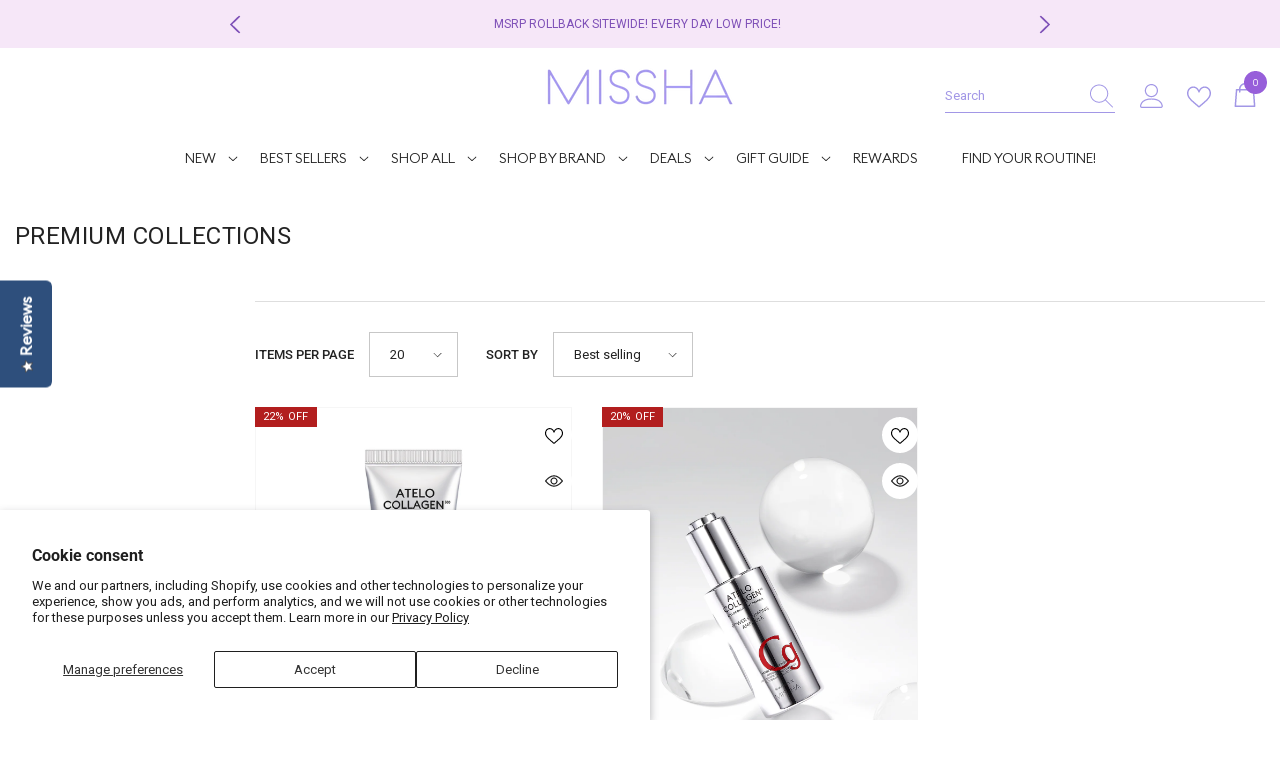

--- FILE ---
content_type: text/css
request_url: https://cdn-widgetsrepository.yotpo.com/brandkit/custom-fonts/oyXNmWAbXAyL3T4x0eNCjFq7ldtGvLBdtG3uDhL1/euclidsquareregular/euclidsquare-regular-400.css
body_size: -33
content:
@font-face {
      font-family: 'Euclid Square Regular';
      font-weight: 400;
      font-display: swap;
      src: url('https://cdn-widgetsrepository.yotpo.com/brandkit/custom-fonts/oyXNmWAbXAyL3T4x0eNCjFq7ldtGvLBdtG3uDhL1/euclidsquareregular/euclidsquare-regular.ttf');
    }

--- FILE ---
content_type: application/javascript; charset=utf-8
request_url: https://cdn-widgetsrepository.yotpo.com/v1/loader/6w2MLH3LdWdumTGHi7NJzQ
body_size: 62797
content:

if (typeof (window) !== 'undefined' && window.performance && window.performance.mark) {
  window.performance.mark('yotpo:loader:loaded');
}
var yotpoWidgetsContainer = yotpoWidgetsContainer || { guids: {} };
(function(){
    var guid = "6w2MLH3LdWdumTGHi7NJzQ";
    var loader = {
        loadDep: function (link, onLoad, strategy) {
            var script = document.createElement('script');
            script.onload = onLoad || function(){};
            script.src = link;
            if (strategy === 'defer') {
                script.defer = true;
            } else if (strategy === 'async') {
                script.async = true;
            }
            script.setAttribute("type", "text/javascript");
            script.setAttribute("charset", "utf-8");
            document.head.appendChild(script);
        },
        config: {
            data: {
                guid: guid
            },
            widgets: {
            
                "989719": {
                    instanceId: "989719",
                    instanceVersionId: "433390162",
                    templateAssetUrl: "https://cdn-widgetsrepository.yotpo.com/widget-assets/widget-my-rewards/app.v1.4.17-7427.js",
                    cssOverrideAssetUrl: "",
                    customizationCssUrl: "",
                    customizations: {
                      "layout-add-background": "true",
                      "layout-background-color": "#F6F1EE",
                      "logged-in-description-color": "#0F8383",
                      "logged-in-description-font-size": "22",
                      "logged-in-description-text": "{{current_point_balance}} points",
                      "logged-in-description-tier-status-text": "{{current_vip_tier_name}} tier",
                      "logged-in-headline-color": "#000000",
                      "logged-in-headline-font-size": "40",
                      "logged-in-headline-text": "Hi {{first_name}}!",
                      "logged-in-primary-button-cta-type": "redemptionWidget",
                      "logged-in-primary-button-text": "Redeem points",
                      "logged-in-secondary-button-text": "Rewards history",
                      "logged-out-headline-color": "#000000",
                      "logged-out-headline-font-size": "26",
                      "logged-out-headline-text": "How it Works",
                      "primary-button-background-color": "#000000",
                      "primary-button-text-color": "#FFFFFF",
                      "primary-button-type": "rounded_filled_rectangle",
                      "primary-font-name-and-url": "Euclid Square SemiBold@600|https://cdn-widgetsrepository.yotpo.com/brandkit/custom-fonts/oyXNmWAbXAyL3T4x0eNCjFq7ldtGvLBdtG3uDhL1/euclidsquaresemibold/euclidsquare-semibold-600.css",
                      "reward-step-1-displayname": "Step 1",
                      "reward-step-1-settings-description": "Create an account and\nearn 100 points.",
                      "reward-step-1-settings-description-color": "#6C6C6C",
                      "reward-step-1-settings-description-font-size": "16",
                      "reward-step-1-settings-icon": "default",
                      "reward-step-1-settings-icon-color": "#000000",
                      "reward-step-1-settings-title": "Sign up",
                      "reward-step-1-settings-title-color": "#000000",
                      "reward-step-1-settings-title-font-size": "20",
                      "reward-step-2-displayname": "Step 2",
                      "reward-step-2-settings-description": "Earn points every time\nyou shop.",
                      "reward-step-2-settings-description-color": "#6C6C6C",
                      "reward-step-2-settings-description-font-size": "16",
                      "reward-step-2-settings-icon": "default",
                      "reward-step-2-settings-icon-color": "#000000",
                      "reward-step-2-settings-title": "Earn points",
                      "reward-step-2-settings-title-color": "#000000",
                      "reward-step-2-settings-title-font-size": "20",
                      "reward-step-3-displayname": "Step 3",
                      "reward-step-3-settings-description": "Redeem points for\nexclusive rewards.",
                      "reward-step-3-settings-description-color": "#6C6C6C",
                      "reward-step-3-settings-description-font-size": "16",
                      "reward-step-3-settings-icon": "default",
                      "reward-step-3-settings-icon-color": "#000000",
                      "reward-step-3-settings-title": "Redeem points",
                      "reward-step-3-settings-title-color": "#000000",
                      "reward-step-3-settings-title-font-size": "20",
                      "rewards-history-approved-text": "Approved",
                      "rewards-history-background-color": "rgba(0,0,0,0.79)",
                      "rewards-history-headline-color": "#000000",
                      "rewards-history-headline-font-size": "26",
                      "rewards-history-headline-text": "Rewards History",
                      "rewards-history-pending-text": "Pending",
                      "rewards-history-refunded-text": "Refunded",
                      "rewards-history-reversed-text": "Reversed",
                      "rewards-history-table-action-col-text": "Action",
                      "rewards-history-table-date-col-text": "Date",
                      "rewards-history-table-expiration-col-text": "Points expire on",
                      "rewards-history-table-points-col-text": "Points",
                      "rewards-history-table-status-col-text": "Status",
                      "rewards-history-table-store-col-text": "Store",
                      "secondary-button-background-color": "#000000",
                      "secondary-button-text-color": "#000000",
                      "secondary-button-type": "rounded_rectangle",
                      "secondary-font-name-and-url": "Euclid Square Regular@400|https://cdn-widgetsrepository.yotpo.com/brandkit/custom-fonts/oyXNmWAbXAyL3T4x0eNCjFq7ldtGvLBdtG3uDhL1/euclidsquareregular/euclidsquare-regular-400.css",
                      "show-logged-in-description-points-balance": true,
                      "show-logged-in-description-tier-status": true,
                      "view-grid-points-column-color": "#0F8383",
                      "view-grid-rectangular-background-color": "#F6F1EE",
                      "view-grid-type": "border"
                    },
                    staticContent: {
                      "cssEditorEnabled": true,
                      "currency": "USD",
                      "isHidden": false,
                      "isMultiCurrencyEnabled": false,
                      "isMultiStoreMerchant": false,
                      "isOptInFlowEnabled": false,
                      "isShopifyNewAccountsVersion": false,
                      "isVipTiersEnabled": true,
                      "merchantId": "76525",
                      "platformName": "shopify",
                      "storeId": "oyXNmWAbXAyL3T4x0eNCjFq7ldtGvLBdtG3uDhL1"
                    },
                    className: "MyRewardsWidget",
                    dependencyGroupId: 2
                },
            
                "989718": {
                    instanceId: "989718",
                    instanceVersionId: "466776198",
                    templateAssetUrl: "https://cdn-widgetsrepository.yotpo.com/widget-assets/widget-vip-tiers/app.v2.4.3-7485.js",
                    cssOverrideAssetUrl: "",
                    customizationCssUrl: "",
                    customizations: {
                      "background-color": "#FFFFFF",
                      "background-enabled": "true",
                      "benefits-font-size": "14px",
                      "benefits-icon-color": "#89BABA",
                      "benefits-icon-type": "default",
                      "benefits-text-color": "#000000",
                      "card-background-border-color": "#BCBCBC",
                      "card-background-color": "#FFFFFF",
                      "card-background-shadow": "false",
                      "card-separator-color": "#BCBCBC",
                      "card-separator-enabled": "false",
                      "current-status-bg-color": "#D2E3E3",
                      "current-status-text-color": "#000000",
                      "current-tier-border-color": "#000000",
                      "grid-lines-color": "#ACB5D4",
                      "headline-font-size": "26px",
                      "headline-text-color": "#000000",
                      "layout": "card",
                      "primary-font-name-and-url": "Euclid Square SemiBold@600|https://cdn-widgetsrepository.yotpo.com/brandkit/custom-fonts/oyXNmWAbXAyL3T4x0eNCjFq7ldtGvLBdtG3uDhL1/euclidsquaresemibold/euclidsquare-semibold-600.css",
                      "progress-bar-current-status": "{{amount_spent}} Spent",
                      "progress-bar-enabled": "false",
                      "progress-bar-headline-font-size": "14px",
                      "progress-bar-primary-color": "#000000",
                      "progress-bar-secondary-color": "#0F8383",
                      "progress-bar-summary-current": "You have {{current_vip_tier_name}} through the next earning period.",
                      "progress-bar-summary-font-size": "14px",
                      "progress-bar-summary-maintain": "Spend {{spend_needed}} by {{tier_expiration_date}} to maintain {{current_vip_tier_name}}",
                      "progress-bar-summary-next": "Spend {{spend_needed}} to unlock {{next_vip_tier_name}}.",
                      "progress-bar-tier-status": "Tier status",
                      "progress-bar-you": "YOU",
                      "secondary-font-name-and-url": "Euclid Square Regular@400|https://cdn-widgetsrepository.yotpo.com/brandkit/custom-fonts/oyXNmWAbXAyL3T4x0eNCjFq7ldtGvLBdtG3uDhL1/euclidsquareregular/euclidsquare-regular-400.css",
                      "selected-extensions": [
                        "8943",
                        "13092",
                        "13093"
                      ],
                      "show-less-text": "- See less",
                      "show-more-text": "+ See more",
                      "tier-spacing": "small",
                      "tiers-13092-design-header-bg-color": "#FFFFFF",
                      "tiers-13092-design-icon-fill-color": "#0F8383",
                      "tiers-13092-design-icon-type": "default",
                      "tiers-13092-design-icon-url": "",
                      "tiers-13092-design-include-header-bg": "false",
                      "tiers-13092-design-name-font-size": "20px",
                      "tiers-13092-design-name-text-color": "#000000",
                      "tiers-13092-design-threshold-font-size": "16px",
                      "tiers-13092-design-threshold-text-color": "#6C6C6C",
                      "tiers-13092-text-benefits": "Benefit 1||Benefit 2||Benefit 3",
                      "tiers-13092-text-name": "Prestige",
                      "tiers-13092-text-rank": 2,
                      "tiers-13092-text-threshold": "Spend {{amount_spent}}",
                      "tiers-13093-design-header-bg-color": "#FFFFFF",
                      "tiers-13093-design-icon-fill-color": "#0F8383",
                      "tiers-13093-design-icon-type": "default",
                      "tiers-13093-design-icon-url": "",
                      "tiers-13093-design-include-header-bg": "false",
                      "tiers-13093-design-name-font-size": "20px",
                      "tiers-13093-design-name-text-color": "#000000",
                      "tiers-13093-design-threshold-font-size": "16px",
                      "tiers-13093-design-threshold-text-color": "#6C6C6C",
                      "tiers-13093-text-benefits": "Benefit 1||Benefit 2||Benefit 3",
                      "tiers-13093-text-name": "Premiere",
                      "tiers-13093-text-rank": 3,
                      "tiers-13093-text-threshold": "Spend {{amount_spent}}",
                      "tiers-8943-design-header-bg-color": "#FFFFFF",
                      "tiers-8943-design-icon-fill-color": "#0F8383",
                      "tiers-8943-design-icon-type": "default",
                      "tiers-8943-design-icon-url": "",
                      "tiers-8943-design-include-header-bg": "false",
                      "tiers-8943-design-name-font-size": "20px",
                      "tiers-8943-design-name-text-color": "#000000",
                      "tiers-8943-design-threshold-font-size": "16px",
                      "tiers-8943-design-threshold-text-color": "#6C6C6C",
                      "tiers-8943-text-benefits": "Benefit 1||Benefit 2||Benefit 3",
                      "tiers-8943-text-name": "Plus",
                      "tiers-8943-text-rank": 1,
                      "tiers-8943-text-threshold": "",
                      "widget-headline": "VIPs Earn Even More"
                    },
                    staticContent: {
                      "cssEditorEnabled": true,
                      "currency": "USD",
                      "isHidden": false,
                      "isMultiCurrencyEnabled": false,
                      "merchantId": "76525",
                      "platformName": "shopify",
                      "storeId": "oyXNmWAbXAyL3T4x0eNCjFq7ldtGvLBdtG3uDhL1"
                    },
                    className: "VipTiersWidget",
                    dependencyGroupId: 2
                },
            
                "989717": {
                    instanceId: "989717",
                    instanceVersionId: "466709941",
                    templateAssetUrl: "https://cdn-widgetsrepository.yotpo.com/widget-assets/widget-loyalty-campaigns/app.v1.2.14-7481.js",
                    cssOverrideAssetUrl: "",
                    customizationCssUrl: "",
                    customizations: {
                      "campaign-description-font-color": "#6C6C6C",
                      "campaign-description-size": "16px",
                      "campaign-item-1093118-background-color": "transparent",
                      "campaign-item-1093118-background-image-color-overlay": "rgba(0, 0, 0, .4)",
                      "campaign-item-1093118-background-type": "color",
                      "campaign-item-1093118-border-color": "#BCBCBC",
                      "campaign-item-1093118-description-font-color": "#6c6c6c",
                      "campaign-item-1093118-description-font-size": "16",
                      "campaign-item-1093118-exclude_audience_ids": null,
                      "campaign-item-1093118-exclude_audience_names": [],
                      "campaign-item-1093118-hover-view-tile-message": "Earn 300 points when you create an account",
                      "campaign-item-1093118-icon-color": "#60a3a3",
                      "campaign-item-1093118-icon-type": "defaultIcon",
                      "campaign-item-1093118-include_audience_ids": "1",
                      "campaign-item-1093118-include_audience_names": [
                        "All customers"
                      ],
                      "campaign-item-1093118-special-reward-enabled": "false",
                      "campaign-item-1093118-special-reward-headline-background-color": "#D2E3E3",
                      "campaign-item-1093118-special-reward-headline-text": "Just for you!",
                      "campaign-item-1093118-special-reward-headline-title-font-color": "#000000",
                      "campaign-item-1093118-special-reward-headline-title-font-size": "12",
                      "campaign-item-1093118-special-reward-tile-border-color": "#000000",
                      "campaign-item-1093118-tile-description": "Create an Account",
                      "campaign-item-1093118-tile-reward": "300 points",
                      "campaign-item-1093118-title-font-color": "#000000",
                      "campaign-item-1093118-title-font-size": "18",
                      "campaign-item-1093118-type": "CreateAccountCampaign",
                      "campaign-item-1229890-background-color": "transparent",
                      "campaign-item-1229890-background-image-color-overlay": "rgba(0, 0, 0, .4)",
                      "campaign-item-1229890-background-type": "color",
                      "campaign-item-1229890-border-color": "#BCBCBC",
                      "campaign-item-1229890-description-font-color": "#6c6c6c",
                      "campaign-item-1229890-description-font-size": "16",
                      "campaign-item-1229890-exclude_audience_ids": null,
                      "campaign-item-1229890-exclude_audience_names": [],
                      "campaign-item-1229890-hover-view-tile-message": "Earn 100 points for leaving product review from each review request email",
                      "campaign-item-1229890-icon-color": "#60a3a3",
                      "campaign-item-1229890-icon-type": "defaultIcon",
                      "campaign-item-1229890-include_audience_ids": "1",
                      "campaign-item-1229890-include_audience_names": [
                        "All customers"
                      ],
                      "campaign-item-1229890-special-reward-enabled": "false",
                      "campaign-item-1229890-special-reward-headline-background-color": "#D2E3E3",
                      "campaign-item-1229890-special-reward-headline-text": "Just for you!",
                      "campaign-item-1229890-special-reward-headline-title-font-color": "#000000",
                      "campaign-item-1229890-special-reward-headline-title-font-size": "12",
                      "campaign-item-1229890-special-reward-tile-border-color": "#000000",
                      "campaign-item-1229890-tile-description": "2024 Product Review",
                      "campaign-item-1229890-tile-reward": "100 points",
                      "campaign-item-1229890-title-font-color": "#000000",
                      "campaign-item-1229890-title-font-size": "18",
                      "campaign-item-1229890-type": "YotpoReviewCampaign",
                      "campaign-item-1229891-background-color": "transparent",
                      "campaign-item-1229891-background-image-color-overlay": "rgba(0, 0, 0, .4)",
                      "campaign-item-1229891-background-type": "color",
                      "campaign-item-1229891-border-color": "#BCBCBC",
                      "campaign-item-1229891-description-font-color": "#6c6c6c",
                      "campaign-item-1229891-description-font-size": "16",
                      "campaign-item-1229891-exclude_audience_ids": null,
                      "campaign-item-1229891-exclude_audience_names": [],
                      "campaign-item-1229891-hover-view-tile-message": "Upload a photo with your product review and earn 150 points",
                      "campaign-item-1229891-icon-color": "#60a3a3",
                      "campaign-item-1229891-icon-type": "defaultIcon",
                      "campaign-item-1229891-include_audience_ids": "1",
                      "campaign-item-1229891-include_audience_names": [
                        "All customers"
                      ],
                      "campaign-item-1229891-special-reward-enabled": "false",
                      "campaign-item-1229891-special-reward-headline-background-color": "#D2E3E3",
                      "campaign-item-1229891-special-reward-headline-text": "Just for you!",
                      "campaign-item-1229891-special-reward-headline-title-font-color": "#000000",
                      "campaign-item-1229891-special-reward-headline-title-font-size": "12",
                      "campaign-item-1229891-special-reward-tile-border-color": "#000000",
                      "campaign-item-1229891-tile-description": "2024 Product Review with Photos",
                      "campaign-item-1229891-tile-reward": "150 points",
                      "campaign-item-1229891-title-font-color": "#000000",
                      "campaign-item-1229891-title-font-size": "18",
                      "campaign-item-1229891-type": "YotpoReviewImageCampaign",
                      "campaign-item-1229898-background-color": "transparent",
                      "campaign-item-1229898-background-image-color-overlay": "rgba(0, 0, 0, .4)",
                      "campaign-item-1229898-background-type": "color",
                      "campaign-item-1229898-border-color": "#BCBCBC",
                      "campaign-item-1229898-description-font-color": "#6c6c6c",
                      "campaign-item-1229898-description-font-size": "16",
                      "campaign-item-1229898-exclude_audience_ids": null,
                      "campaign-item-1229898-exclude_audience_names": [],
                      "campaign-item-1229898-hover-view-tile-message": "Earn 100 points when you make 3 purchases",
                      "campaign-item-1229898-icon-color": "#60a3a3",
                      "campaign-item-1229898-icon-type": "defaultIcon",
                      "campaign-item-1229898-include_audience_ids": "1",
                      "campaign-item-1229898-include_audience_names": [
                        "All customers"
                      ],
                      "campaign-item-1229898-special-reward-enabled": "false",
                      "campaign-item-1229898-special-reward-headline-background-color": "#D2E3E3",
                      "campaign-item-1229898-special-reward-headline-text": "Just for you!",
                      "campaign-item-1229898-special-reward-headline-title-font-color": "#000000",
                      "campaign-item-1229898-special-reward-headline-title-font-size": "12",
                      "campaign-item-1229898-special-reward-tile-border-color": "#000000",
                      "campaign-item-1229898-tile-description": "Make 3 Purchases",
                      "campaign-item-1229898-tile-reward": "100 points",
                      "campaign-item-1229898-title-font-color": "#000000",
                      "campaign-item-1229898-title-font-size": "18",
                      "campaign-item-1229898-type": "TransactionBasedCampaign",
                      "campaign-item-1475549-action-tile-action-text": "Visit Page",
                      "campaign-item-1475549-action-tile-title": "Earn 200 points when you visit our page",
                      "campaign-item-1475549-background-color": "transparent",
                      "campaign-item-1475549-background-image-color-overlay": "rgba(0, 0, 0, .4)",
                      "campaign-item-1475549-background-type": "color",
                      "campaign-item-1475549-border-color": "#BCBCBC",
                      "campaign-item-1475549-description-font-color": "#6c6c6c",
                      "campaign-item-1475549-description-font-size": "16",
                      "campaign-item-1475549-exclude_audience_ids": null,
                      "campaign-item-1475549-exclude_audience_names": [],
                      "campaign-item-1475549-icon-color": "#60a3a3",
                      "campaign-item-1475549-icon-type": "defaultIcon",
                      "campaign-item-1475549-include_audience_ids": "1",
                      "campaign-item-1475549-include_audience_names": [
                        "All customers"
                      ],
                      "campaign-item-1475549-special-reward-enabled": "false",
                      "campaign-item-1475549-special-reward-headline-background-color": "#D2E3E3",
                      "campaign-item-1475549-special-reward-headline-text": "Just for you!",
                      "campaign-item-1475549-special-reward-headline-title-font-color": "#000000",
                      "campaign-item-1475549-special-reward-headline-title-font-size": "12",
                      "campaign-item-1475549-special-reward-tile-border-color": "#000000",
                      "campaign-item-1475549-tile-description": "Follow us on TikTok",
                      "campaign-item-1475549-tile-reward": "200 points",
                      "campaign-item-1475549-title-font-color": "#000000",
                      "campaign-item-1475549-title-font-size": "18",
                      "campaign-item-1475549-type": "FacebookPageVisitCampaign",
                      "campaign-item-1475598-action-tile-ask-year": "true",
                      "campaign-item-1475598-action-tile-birthday-required-field-message": "This field is required",
                      "campaign-item-1475598-action-tile-birthday-thank-you-message": "Thanks! We're looking forward to helping you celebrate :)",
                      "campaign-item-1475598-action-tile-european-date-format": "false",
                      "campaign-item-1475598-action-tile-message-text": "If your birthday is within the next 30 days, your reward will be granted in delay, up to 30 days.",
                      "campaign-item-1475598-action-tile-month-names": "January,February,March,April,May,June,July,August,September,October,November,December",
                      "campaign-item-1475598-action-tile-title": "Earn $5 Off on your birthday",
                      "campaign-item-1475598-background-color": "transparent",
                      "campaign-item-1475598-background-image-color-overlay": "rgba(0, 0, 0, .4)",
                      "campaign-item-1475598-background-type": "color",
                      "campaign-item-1475598-border-color": "#BCBCBC",
                      "campaign-item-1475598-description-font-color": "#6c6c6c",
                      "campaign-item-1475598-description-font-size": "16",
                      "campaign-item-1475598-exclude_audience_ids": null,
                      "campaign-item-1475598-exclude_audience_names": [],
                      "campaign-item-1475598-icon-color": "#60a3a3",
                      "campaign-item-1475598-icon-type": "defaultIcon",
                      "campaign-item-1475598-include_audience_ids": "",
                      "campaign-item-1475598-include_audience_names": [
                        "All customers"
                      ],
                      "campaign-item-1475598-special-reward-enabled": "false",
                      "campaign-item-1475598-special-reward-headline-background-color": "#D2E3E3",
                      "campaign-item-1475598-special-reward-headline-text": "Just for you!",
                      "campaign-item-1475598-special-reward-headline-title-font-color": "#000000",
                      "campaign-item-1475598-special-reward-headline-title-font-size": "12",
                      "campaign-item-1475598-special-reward-tile-border-color": "#000000",
                      "campaign-item-1475598-tile-description": "Happy Birthday",
                      "campaign-item-1475598-tile-reward": "$5 Off",
                      "campaign-item-1475598-title-font-color": "#000000",
                      "campaign-item-1475598-title-font-size": "18",
                      "campaign-item-1475598-type": "BirthdayCampaign",
                      "campaign-item-1475599-action-tile-ask-year": "true",
                      "campaign-item-1475599-action-tile-birthday-required-field-message": "This field is required",
                      "campaign-item-1475599-action-tile-birthday-thank-you-message": "Thanks! We're looking forward to helping you celebrate :)",
                      "campaign-item-1475599-action-tile-european-date-format": "false",
                      "campaign-item-1475599-action-tile-message-text": "If your birthday is within the next 30 days, your reward will be granted in delay, up to 30 days.",
                      "campaign-item-1475599-action-tile-month-names": "January,February,March,April,May,June,July,August,September,October,November,December",
                      "campaign-item-1475599-action-tile-title": "Earn $10 Off on your birthday",
                      "campaign-item-1475599-background-color": "transparent",
                      "campaign-item-1475599-background-image-color-overlay": "rgba(0, 0, 0, .4)",
                      "campaign-item-1475599-background-type": "color",
                      "campaign-item-1475599-border-color": "#BCBCBC",
                      "campaign-item-1475599-description-font-color": "#6c6c6c",
                      "campaign-item-1475599-description-font-size": "16",
                      "campaign-item-1475599-exclude_audience_ids": null,
                      "campaign-item-1475599-exclude_audience_names": [],
                      "campaign-item-1475599-icon-color": "#60a3a3",
                      "campaign-item-1475599-icon-type": "defaultIcon",
                      "campaign-item-1475599-include_audience_ids": "1",
                      "campaign-item-1475599-include_audience_names": [
                        "All customers"
                      ],
                      "campaign-item-1475599-special-reward-enabled": "false",
                      "campaign-item-1475599-special-reward-headline-background-color": "#D2E3E3",
                      "campaign-item-1475599-special-reward-headline-text": "Just for you!",
                      "campaign-item-1475599-special-reward-headline-title-font-color": "#000000",
                      "campaign-item-1475599-special-reward-headline-title-font-size": "12",
                      "campaign-item-1475599-special-reward-tile-border-color": "#000000",
                      "campaign-item-1475599-tile-description": "Happy Birthday",
                      "campaign-item-1475599-tile-reward": "$10 Off",
                      "campaign-item-1475599-title-font-color": "#000000",
                      "campaign-item-1475599-title-font-size": "18",
                      "campaign-item-1475599-type": "BirthdayCampaign",
                      "campaign-item-1475600-action-tile-ask-year": "true",
                      "campaign-item-1475600-action-tile-birthday-required-field-message": "This field is required",
                      "campaign-item-1475600-action-tile-birthday-thank-you-message": "Thanks! We're looking forward to helping you celebrate :)",
                      "campaign-item-1475600-action-tile-european-date-format": "false",
                      "campaign-item-1475600-action-tile-message-text": "If your birthday is within the next 30 days, your reward will be granted in delay, up to 30 days.",
                      "campaign-item-1475600-action-tile-month-names": "January,February,March,April,May,June,July,August,September,October,November,December",
                      "campaign-item-1475600-action-tile-title": "Earn $15 off on your birthday",
                      "campaign-item-1475600-background-color": "transparent",
                      "campaign-item-1475600-background-image-color-overlay": "rgba(0, 0, 0, .4)",
                      "campaign-item-1475600-background-type": "color",
                      "campaign-item-1475600-border-color": "#BCBCBC",
                      "campaign-item-1475600-description-font-color": "#6c6c6c",
                      "campaign-item-1475600-description-font-size": "16",
                      "campaign-item-1475600-exclude_audience_ids": null,
                      "campaign-item-1475600-exclude_audience_names": [],
                      "campaign-item-1475600-icon-color": "#60a3a3",
                      "campaign-item-1475600-icon-type": "defaultIcon",
                      "campaign-item-1475600-include_audience_ids": "1",
                      "campaign-item-1475600-include_audience_names": [
                        "All customers"
                      ],
                      "campaign-item-1475600-special-reward-enabled": "false",
                      "campaign-item-1475600-special-reward-headline-background-color": "#D2E3E3",
                      "campaign-item-1475600-special-reward-headline-text": "Just for you!",
                      "campaign-item-1475600-special-reward-headline-title-font-color": "#000000",
                      "campaign-item-1475600-special-reward-headline-title-font-size": "12",
                      "campaign-item-1475600-special-reward-tile-border-color": "#000000",
                      "campaign-item-1475600-tile-description": "Happy Birthday",
                      "campaign-item-1475600-tile-reward": "$15 Off",
                      "campaign-item-1475600-title-font-color": "#000000",
                      "campaign-item-1475600-title-font-size": "18",
                      "campaign-item-1475600-type": "BirthdayCampaign",
                      "campaign-item-658771-background-color": "transparent",
                      "campaign-item-658771-background-image-color-overlay": "rgba(0, 0, 0, .4)",
                      "campaign-item-658771-background-type": "color",
                      "campaign-item-658771-border-color": "#BCBCBC",
                      "campaign-item-658771-description-font-color": "#6c6c6c",
                      "campaign-item-658771-description-font-size": "16",
                      "campaign-item-658771-exclude_audience_ids": null,
                      "campaign-item-658771-exclude_audience_names": [],
                      "campaign-item-658771-hover-view-tile-message": "Earn 5 points for every $1.00 you spend in our store",
                      "campaign-item-658771-icon-color": "#60a3a3",
                      "campaign-item-658771-icon-type": "defaultIcon",
                      "campaign-item-658771-include_audience_ids": "1",
                      "campaign-item-658771-include_audience_names": [
                        "All customers"
                      ],
                      "campaign-item-658771-special-reward-enabled": "false",
                      "campaign-item-658771-special-reward-headline-background-color": "#D2E3E3",
                      "campaign-item-658771-special-reward-headline-text": "Just for you!",
                      "campaign-item-658771-special-reward-headline-title-font-color": "#000000",
                      "campaign-item-658771-special-reward-headline-title-font-size": "12",
                      "campaign-item-658771-special-reward-tile-border-color": "#000000",
                      "campaign-item-658771-tile-description": "Make a purchase",
                      "campaign-item-658771-tile-reward": "5 Points Per $1.00",
                      "campaign-item-658771-title-font-color": "#000000",
                      "campaign-item-658771-title-font-size": "18",
                      "campaign-item-658771-type": "PointsForPurchasesCampaign",
                      "campaign-item-676768-action-tile-action-text": "Follow Us",
                      "campaign-item-676768-action-tile-title": "Earn 200 points when you follow us on Instagram",
                      "campaign-item-676768-background-color": "transparent",
                      "campaign-item-676768-background-image-color-overlay": "rgba(0, 0, 0, .4)",
                      "campaign-item-676768-background-type": "color",
                      "campaign-item-676768-border-color": "#BCBCBC",
                      "campaign-item-676768-description-font-color": "#6c6c6c",
                      "campaign-item-676768-description-font-size": "16",
                      "campaign-item-676768-exclude_audience_ids": null,
                      "campaign-item-676768-exclude_audience_names": [],
                      "campaign-item-676768-icon-color": "#60a3a3",
                      "campaign-item-676768-icon-type": "defaultIcon",
                      "campaign-item-676768-include_audience_ids": "1",
                      "campaign-item-676768-include_audience_names": [
                        "All customers"
                      ],
                      "campaign-item-676768-special-reward-enabled": "false",
                      "campaign-item-676768-special-reward-headline-background-color": "#D2E3E3",
                      "campaign-item-676768-special-reward-headline-text": "Just for you!",
                      "campaign-item-676768-special-reward-headline-title-font-color": "#000000",
                      "campaign-item-676768-special-reward-headline-title-font-size": "12",
                      "campaign-item-676768-special-reward-tile-border-color": "#000000",
                      "campaign-item-676768-tile-description": "Follow us on Instagram",
                      "campaign-item-676768-tile-reward": "200 points",
                      "campaign-item-676768-title-font-color": "#000000",
                      "campaign-item-676768-title-font-size": "18",
                      "campaign-item-676768-type": "InstagramFollowCampaign",
                      "campaign-item-682663-action-tile-action-text": "Follow Us on Facebook",
                      "campaign-item-682663-action-tile-title": "Earn 200 points when you visit our page",
                      "campaign-item-682663-background-color": "transparent",
                      "campaign-item-682663-background-image-color-overlay": "rgba(0, 0, 0, .4)",
                      "campaign-item-682663-background-type": "color",
                      "campaign-item-682663-border-color": "#BCBCBC",
                      "campaign-item-682663-description-font-color": "#6c6c6c",
                      "campaign-item-682663-description-font-size": "16",
                      "campaign-item-682663-exclude_audience_ids": null,
                      "campaign-item-682663-exclude_audience_names": [],
                      "campaign-item-682663-icon-color": "#60a3a3",
                      "campaign-item-682663-icon-type": "defaultIcon",
                      "campaign-item-682663-include_audience_ids": "1",
                      "campaign-item-682663-include_audience_names": [
                        "All customers"
                      ],
                      "campaign-item-682663-special-reward-enabled": "false",
                      "campaign-item-682663-special-reward-headline-background-color": "#D2E3E3",
                      "campaign-item-682663-special-reward-headline-text": "Just for you!",
                      "campaign-item-682663-special-reward-headline-title-font-color": "#000000",
                      "campaign-item-682663-special-reward-headline-title-font-size": "12",
                      "campaign-item-682663-special-reward-tile-border-color": "#000000",
                      "campaign-item-682663-tile-description": "Follow Us on Facebook",
                      "campaign-item-682663-tile-reward": "200 points",
                      "campaign-item-682663-title-font-color": "#000000",
                      "campaign-item-682663-title-font-size": "18",
                      "campaign-item-682663-type": "FacebookPageVisitCampaign",
                      "campaign-title-font-color": "#000000",
                      "campaign-title-size": "20px",
                      "completed-tile-headline": "Completed",
                      "completed-tile-message": "You've already used this option",
                      "container-headline": "Ways to Earn",
                      "general-hover-tile-button-color": "#000000",
                      "general-hover-tile-button-text-color": "#FFFFFF",
                      "general-hover-tile-button-type": "rounded_filled_rectangle",
                      "general-hover-tile-color-overlay": "#D2E3E3",
                      "general-hover-tile-text-color": "#000000",
                      "headline-font-color": "#000000",
                      "headline-font-size": "26px",
                      "layout-background-color": "#FFFFFF",
                      "layout-background-enabled": "true",
                      "logged-in-non-member-button-text": "Join now",
                      "logged-in-non-member-link-destination": "banner_section",
                      "logged-out-is-redirect-after-login-to-current-page": "true",
                      "logged-out-message": "Already a member?",
                      "logged-out-sign-in-text": "Log in",
                      "logged-out-sign-up-text": "Sign up",
                      "main-text-font-name-and-url": "Euclid Square SemiBold@600|https://cdn-widgetsrepository.yotpo.com/brandkit/custom-fonts/oyXNmWAbXAyL3T4x0eNCjFq7ldtGvLBdtG3uDhL1/euclidsquaresemibold/euclidsquare-semibold-600.css",
                      "secondary-text-font-name-and-url": "Euclid Square Regular@400|https://cdn-widgetsrepository.yotpo.com/brandkit/custom-fonts/oyXNmWAbXAyL3T4x0eNCjFq7ldtGvLBdtG3uDhL1/euclidsquareregular/euclidsquare-regular-400.css",
                      "selected-audiences": "1",
                      "selected-extensions": [
                        "676768",
                        "1229891",
                        "1229890",
                        "1229898",
                        "658771",
                        "682663",
                        "1093118",
                        "1475549",
                        "1475598",
                        "1475599",
                        "1475600"
                      ],
                      "special-reward-enabled": "false",
                      "special-reward-headline-background-color": "#D2E3E3",
                      "special-reward-headline-text": "Special for you",
                      "special-reward-headline-title-font-color": "#000000",
                      "special-reward-headline-title-font-size": "12",
                      "special-reward-tile-border-color": "#000000",
                      "tile-border-color": "#BCBCBC",
                      "tile-spacing-type": "small",
                      "tiles-background-color": "#FFFFFF",
                      "time-between-rewards-days": "You'll be eligible again in *|days|* days",
                      "time-between-rewards-hours": "You'll be eligible again in *|hours|* hours"
                    },
                    staticContent: {
                      "companyName": "MISSHA US",
                      "cssEditorEnabled": true,
                      "currency": "USD",
                      "facebookAppId": "1647129615540489",
                      "isHidden": false,
                      "isMultiCurrencyEnabled": false,
                      "isOptInFlowEnabled": false,
                      "isSegmentationsPickerEnabled": true,
                      "isShopifyNewAccountsVersion": false,
                      "merchantId": "76525",
                      "platformName": "shopify",
                      "storeAccountLoginUrl": "//ablecncus.myshopify.com/account/login",
                      "storeAccountRegistrationUrl": "//ablecncus.myshopify.com/account/register",
                      "storeId": "oyXNmWAbXAyL3T4x0eNCjFq7ldtGvLBdtG3uDhL1"
                    },
                    className: "CampaignWidget",
                    dependencyGroupId: 2
                },
            
                "989716": {
                    instanceId: "989716",
                    instanceVersionId: "356801554",
                    templateAssetUrl: "https://cdn-widgetsrepository.yotpo.com/widget-assets/widget-referral-widget/app.v2.5.19-7355.js",
                    cssOverrideAssetUrl: "",
                    customizationCssUrl: "",
                    customizations: {
                      "background-color": "#F6F1EE",
                      "background-image-url": "https://cdn-widget-assets.yotpo.com/widget-referral-widget/customizations/defaults/background-image.jpg",
                      "customer-email-view-button-text": "Next",
                      "customer-email-view-description": "Give your friends $10 off their first order of $5, and get 500 points for each successful referral.",
                      "customer-email-view-header": "Refer a Friend",
                      "customer-email-view-input-placeholder": "Your email address",
                      "customer-email-view-title": "GIVE $10, GET 500 POINTS",
                      "customer-name-view-input-placeholder": "Your first name",
                      "default-toggle": true,
                      "description-color": "#6C6C6C",
                      "description-font-size": "16px",
                      "final-view-button-text": "REFER MORE FRIENDS",
                      "final-view-description": "Remind your friends to check their email",
                      "final-view-error-description": "We were unable to share the referral link. Go back to the previous step to try again.",
                      "final-view-error-text": "GO BACK",
                      "final-view-error-title": "Something went wrong",
                      "final-view-title": "THANKS FOR REFERRING",
                      "fonts-primary-font-name-and-url": "Euclid Square SemiBold@600|https://cdn-widgetsrepository.yotpo.com/brandkit/custom-fonts/oyXNmWAbXAyL3T4x0eNCjFq7ldtGvLBdtG3uDhL1/euclidsquaresemibold/euclidsquare-semibold-600.css",
                      "fonts-secondary-font-name-and-url": "Euclid Square Regular@400|https://cdn-widgetsrepository.yotpo.com/brandkit/custom-fonts/oyXNmWAbXAyL3T4x0eNCjFq7ldtGvLBdtG3uDhL1/euclidsquareregular/euclidsquare-regular-400.css",
                      "header-color": "#000000",
                      "header-font-size": "16px",
                      "main-share-option-desktop": "main_share_email",
                      "main-share-option-mobile": "main_share_sms",
                      "more-share-ways-text": "MORE WAYS TO SHARE",
                      "next-button-background-color": "#0F8383",
                      "next-button-font-size": "16px",
                      "next-button-size": "standard",
                      "next-button-text-color": "#FFFFFF",
                      "next-button-type": "rounded_filled_rectangle",
                      "referral-history-completed-points-text": "{{points}} POINTS",
                      "referral-history-completed-status-type": "text",
                      "referral-history-confirmed-status": "Completed",
                      "referral-history-pending-status": "Pending",
                      "referral-history-redeem-text": "You can redeem your points for a reward, or apply your reward code at checkout.",
                      "referral-history-sumup-line-points-text": "{{points}} POINTS",
                      "referral-history-sumup-line-text": "Your Rewards",
                      "referral-views-button-text": "Next",
                      "referral-views-copy-link-button-text": "Copy link",
                      "referral-views-description": "Give your friends $10 off their first order of $5, and get 500 points for each successful referral.",
                      "referral-views-email-share-body": "How does a discount off your first order at {{company_name}} sound? Use the link below and once you've shopped, I'll get a reward too.\n{{referral_link}}",
                      "referral-views-email-share-subject": "Discount to a Store You'll Love!",
                      "referral-views-email-share-type": "marketing_email",
                      "referral-views-friends-input-placeholder": "Friend’s email address",
                      "referral-views-header": "Refer a Friend",
                      "referral-views-personal-email-button-text": "Share via email",
                      "referral-views-sms-button-text": "Share via SMS",
                      "referral-views-title": "GIVE $10, GET 500 POINTS",
                      "referral-views-whatsapp-button-text": "Share via WhatsApp",
                      "share-allow-copy-link": true,
                      "share-allow-email": true,
                      "share-allow-facebook": true,
                      "share-allow-sms": true,
                      "share-allow-twitter": true,
                      "share-allow-whatsapp": true,
                      "share-facebook-header": "Get a discount and shop today!",
                      "share-facebook-image-url": "",
                      "share-headline-text-color": "#6C6C6C",
                      "share-icons-color": "black",
                      "share-settings-copyLink": true,
                      "share-settings-default-checkbox": true,
                      "share-settings-default-mobile-checkbox": true,
                      "share-settings-email": true,
                      "share-settings-facebook": true,
                      "share-settings-fbMessenger": true,
                      "share-settings-mobile-copyLink": true,
                      "share-settings-mobile-email": true,
                      "share-settings-mobile-facebook": true,
                      "share-settings-mobile-fbMessenger": true,
                      "share-settings-mobile-sms": true,
                      "share-settings-mobile-twitter": true,
                      "share-settings-mobile-whatsapp": true,
                      "share-settings-twitter": true,
                      "share-settings-whatsapp": true,
                      "share-sms-message": "I love {{company_name}}! Shop using my link to get a discount {{referral_link}}",
                      "share-twitter-message": "These guys are great! Get a discount using my link: ",
                      "share-whatsapp-message": "I love {{company_name}}! Shop using my link to get a discount {{referral_link}}",
                      "tab-size": "small",
                      "tab-type": "lower_line",
                      "tab-view-primary-tab-text": "Refer a Friend",
                      "tab-view-secondary-tab-text": "Your Referrals",
                      "tile-color": "#F6F1EE",
                      "title-color": "#000000",
                      "title-font-size": "26px",
                      "view-exit-intent-enabled": false,
                      "view-exit-intent-mobile-timeout-ms": 10000,
                      "view-is-popup": false,
                      "view-layout": "left",
                      "view-popup-delay-ms": 0,
                      "view-show-customer-name": "false",
                      "view-show-popup-on-exit": false,
                      "view-show-referral-history": false,
                      "view-table-rectangular-dark-pending-color": "rgba( 0, 0, 0, 0.6 )",
                      "view-table-rectangular-light-pending-color": "#FFFFFF",
                      "view-table-selected-color": "#0F8383",
                      "view-table-theme": "dark",
                      "view-table-type": "lines"
                    },
                    staticContent: {
                      "companyName": "MISSHA US",
                      "cssEditorEnabled": true,
                      "currency": "USD",
                      "hasPrimaryFontsFeature": true,
                      "isHidden": false,
                      "isMultiCurrencyEnabled": false,
                      "merchantId": "76525",
                      "migrateTabColorToBackground": true,
                      "platformName": "shopify",
                      "referralHistoryEnabled": true,
                      "referralHost": "http://rwrd.io"
                    },
                    className: "ReferralWidget",
                    dependencyGroupId: 2
                },
            
                "989715": {
                    instanceId: "989715",
                    instanceVersionId: "460258161",
                    templateAssetUrl: "https://cdn-widgetsrepository.yotpo.com/widget-assets/widget-products-redemption/app.v0.8.0-7465.js",
                    cssOverrideAssetUrl: "",
                    customizationCssUrl: "",
                    customizations: {
                      "apply-button-color": "#000000",
                      "apply-button-font-size": "14",
                      "apply-button-text": "Apply",
                      "apply-button-text-color": "#ffffff",
                      "apply-button-type": "rounded_filled_rectangle",
                      "cancel-button-text-color": "#0f0c6d",
                      "confirm-button-color": "#0f0c6d",
                      "confirm-button-text-color": "#ffffff",
                      "confirm-button-type": "filled_rectangle",
                      "confirmation-step-cancel-option": "Cancel",
                      "confirmation-step-confirm-option": "Yes, add it",
                      "confirmation-step-title": "Add this item to your cart?",
                      "cost-color": "#a0abf0",
                      "cost-font-size": "20",
                      "cost-text-redemption": "{{points}} points",
                      "desktop-slides-per-view": 4,
                      "dropdown-border-color": "#848ca3",
                      "dropdown-border-radius": "2px",
                      "dropdown-point-balance-color": "#000000",
                      "dropdown-point-balance-number-color": "#000000",
                      "dropdown-text": "Choose product",
                      "go-back-text": "GO BACK",
                      "has-free-product-failure": "You can only redeem one free product per purchase",
                      "has-no-paid-product-failure": "Add at least one paid product to your cart in order to redeem",
                      "headline": "Redeem for Products",
                      "headline-color": "#011247",
                      "headline-font-size": "36",
                      "image-ratio": "three_four",
                      "login-button-color": "#0f0c6d",
                      "login-button-text": "Redeem now",
                      "login-button-text-color": "#0f0c6d",
                      "login-button-type": "rectangular_outline",
                      "mobile-items-per-slide": 4,
                      "out-of-stock-background-color": "rgba(255,255,255,0.64)",
                      "out-of-stock-text": "OUT OF STOCK",
                      "out-of-stock-text-color": "#011247",
                      "point-balance-text": "You have {{current_point_balance}} points",
                      "points-balance-color": "#011247",
                      "points-balance-font-size": "34",
                      "points-balance-number-color": "#93a1eb",
                      "primary-font-name-and-url": "Euclid Square SemiBold@600|https://cdn-widgetsrepository.yotpo.com/brandkit/custom-fonts/oyXNmWAbXAyL3T4x0eNCjFq7ldtGvLBdtG3uDhL1/euclidsquaresemibold/euclidsquare-semibold-600.css",
                      "product-413146-displayname": "Birthday Gift -Free Product ",
                      "product-413146-settings-background-border-color": "rgba(0,0,0,0)",
                      "product-413146-settings-background-fill-color": "rgba(0,0,0,0)",
                      "product-413146-settings-background-has-shadow": false,
                      "product-413146-settings-background-image-url": null,
                      "product-413146-settings-cancel-button-text-color": "#0f0c6d",
                      "product-413146-settings-confirm-button-color": "#0f0c6d",
                      "product-413146-settings-confirm-button-text-color": "#FFFFFF",
                      "product-413146-settings-confirmation-step-cancel-option": "Cancel",
                      "product-413146-settings-confirmation-step-confirm-option": "Yes, add it",
                      "product-413146-settings-cost": 0,
                      "product-413146-settings-cost-font-size": "20",
                      "product-413146-settings-cost-text": "{{points}} points",
                      "product-413146-settings-hidden": "false",
                      "product-413146-settings-out-of-stock": "false",
                      "product-413146-settings-redeem-button-color": "#0f0c6d",
                      "product-413146-settings-redeem-button-text": "Redeem now",
                      "product-413146-settings-redeem-button-text-color": "#0f0c6d",
                      "product-413146-settings-redeem-button-type": "rectangular_outline",
                      "product-413146-settings-restrict-specific-tier": "false",
                      "product-413146-settings-reward": "Birthday Gift -Free Product ",
                      "product-413146-settings-reward-color": "#011247",
                      "product-413146-settings-reward-font-size": "18",
                      "product-413146-settings-show-in-logged-out": "No",
                      "product-413146-settings-show-vip-tier-label": "false",
                      "product-413146-settings-variant-id": "6204686368955",
                      "product-413146-settings-vip-tier-label": "VIP ONLY",
                      "product-873890-displayname": "Glow Cushion #13 Ivory",
                      "product-873890-settings-background-border-color": "rgba(0,0,0,0)",
                      "product-873890-settings-background-fill-color": "rgba(0,0,0,0)",
                      "product-873890-settings-background-has-shadow": false,
                      "product-873890-settings-background-image-url": "https://cdn-swell-paperclip.yotpo.com/images/images/76041_1716314107.original.jpg?1716314107",
                      "product-873890-settings-cancel-button-text-color": "#0f0c6d",
                      "product-873890-settings-confirm-button-color": "#0f0c6d",
                      "product-873890-settings-confirm-button-text-color": "#FFFFFF",
                      "product-873890-settings-confirmation-step-cancel-option": "Cancel",
                      "product-873890-settings-confirmation-step-confirm-option": "Yes, add it",
                      "product-873890-settings-cost": 1000,
                      "product-873890-settings-cost-font-size": "20",
                      "product-873890-settings-cost-text": "{{points}} points",
                      "product-873890-settings-hidden": "false",
                      "product-873890-settings-out-of-stock": "false",
                      "product-873890-settings-redeem-button-color": "#0f0c6d",
                      "product-873890-settings-redeem-button-text": "Redeem now",
                      "product-873890-settings-redeem-button-text-color": "#0f0c6d",
                      "product-873890-settings-redeem-button-type": "rectangular_outline",
                      "product-873890-settings-restrict-specific-tier": "false",
                      "product-873890-settings-reward": "Glow Cushion #13 Ivory",
                      "product-873890-settings-reward-color": "#011247",
                      "product-873890-settings-reward-font-size": "18",
                      "product-873890-settings-show-in-logged-out": "No",
                      "product-873890-settings-show-vip-tier-label": "false",
                      "product-873890-settings-variant-id": "43418646937787",
                      "product-873890-settings-vip-tier-label": "VIP ONLY",
                      "product-876107-displayname": "Heart Sponge Blender",
                      "product-876107-settings-background-border-color": "rgba(0,0,0,0)",
                      "product-876107-settings-background-fill-color": "rgba(0,0,0,0)",
                      "product-876107-settings-background-has-shadow": false,
                      "product-876107-settings-background-image-url": "https://cdn-swell-paperclip.yotpo.com/images/images/76187_1717095245.original.png?1717095245",
                      "product-876107-settings-cancel-button-text-color": "#0f0c6d",
                      "product-876107-settings-confirm-button-color": "#0f0c6d",
                      "product-876107-settings-confirm-button-text-color": "#FFFFFF",
                      "product-876107-settings-confirmation-step-cancel-option": "Cancel",
                      "product-876107-settings-confirmation-step-confirm-option": "Yes, add it",
                      "product-876107-settings-cost": 500,
                      "product-876107-settings-cost-font-size": "20",
                      "product-876107-settings-cost-text": "{{points}} points",
                      "product-876107-settings-hidden": "false",
                      "product-876107-settings-out-of-stock": "false",
                      "product-876107-settings-redeem-button-color": "#0f0c6d",
                      "product-876107-settings-redeem-button-text": "Redeem now",
                      "product-876107-settings-redeem-button-text-color": "#0f0c6d",
                      "product-876107-settings-redeem-button-type": "rectangular_outline",
                      "product-876107-settings-restrict-specific-tier": "false",
                      "product-876107-settings-reward": "Heart Sponge Blender",
                      "product-876107-settings-reward-color": "#011247",
                      "product-876107-settings-reward-font-size": "18",
                      "product-876107-settings-show-in-logged-out": "No",
                      "product-876107-settings-show-vip-tier-label": "false",
                      "product-876107-settings-variant-id": "45196018679995",
                      "product-876107-settings-vip-tier-label": "VIP ONLY",
                      "product-876108-displayname": "Limited Edition Missha Beauty is Reality Tote Bag",
                      "product-876108-settings-background-border-color": "rgba(0,0,0,0)",
                      "product-876108-settings-background-fill-color": "rgba(0,0,0,0)",
                      "product-876108-settings-background-has-shadow": false,
                      "product-876108-settings-background-image-url": "https://cdn-swell-paperclip.yotpo.com/images/images/76188_1717095471.original.png?1717095471",
                      "product-876108-settings-cancel-button-text-color": "#0f0c6d",
                      "product-876108-settings-confirm-button-color": "#0f0c6d",
                      "product-876108-settings-confirm-button-text-color": "#FFFFFF",
                      "product-876108-settings-confirmation-step-cancel-option": "Cancel",
                      "product-876108-settings-confirmation-step-confirm-option": "Yes, add it",
                      "product-876108-settings-cost": 750,
                      "product-876108-settings-cost-font-size": "20",
                      "product-876108-settings-cost-text": "{{points}} points",
                      "product-876108-settings-hidden": "false",
                      "product-876108-settings-out-of-stock": "false",
                      "product-876108-settings-redeem-button-color": "#0f0c6d",
                      "product-876108-settings-redeem-button-text": "Redeem now",
                      "product-876108-settings-redeem-button-text-color": "#0f0c6d",
                      "product-876108-settings-redeem-button-type": "rectangular_outline",
                      "product-876108-settings-restrict-specific-tier": "false",
                      "product-876108-settings-reward": "Limited Edition Missha Beauty is Reality Tote Bag",
                      "product-876108-settings-reward-color": "#011247",
                      "product-876108-settings-reward-font-size": "18",
                      "product-876108-settings-show-in-logged-out": "No",
                      "product-876108-settings-show-vip-tier-label": "false",
                      "product-876108-settings-variant-id": "44747037573307",
                      "product-876108-settings-vip-tier-label": "VIP ONLY",
                      "product-876109-displayname": "Missha Makeup Pouch",
                      "product-876109-settings-background-border-color": "rgba(0,0,0,0)",
                      "product-876109-settings-background-fill-color": "rgba(0,0,0,0)",
                      "product-876109-settings-background-has-shadow": false,
                      "product-876109-settings-background-image-url": "https://cdn-swell-paperclip.yotpo.com/images/images/76189_1717095570.original.jpg?1717095570",
                      "product-876109-settings-cancel-button-text-color": "#0f0c6d",
                      "product-876109-settings-confirm-button-color": "#0f0c6d",
                      "product-876109-settings-confirm-button-text-color": "#FFFFFF",
                      "product-876109-settings-confirmation-step-cancel-option": "Cancel",
                      "product-876109-settings-confirmation-step-confirm-option": "Yes, add it",
                      "product-876109-settings-cost": 2500,
                      "product-876109-settings-cost-font-size": "20",
                      "product-876109-settings-cost-text": "{{points}} points",
                      "product-876109-settings-hidden": "false",
                      "product-876109-settings-out-of-stock": "false",
                      "product-876109-settings-redeem-button-color": "#0f0c6d",
                      "product-876109-settings-redeem-button-text": "Redeem now",
                      "product-876109-settings-redeem-button-text-color": "#0f0c6d",
                      "product-876109-settings-redeem-button-type": "rectangular_outline",
                      "product-876109-settings-restrict-specific-tier": "false",
                      "product-876109-settings-reward": "Missha Makeup Pouch",
                      "product-876109-settings-reward-color": "#011247",
                      "product-876109-settings-reward-font-size": "18",
                      "product-876109-settings-show-in-logged-out": "No",
                      "product-876109-settings-show-vip-tier-label": "false",
                      "product-876109-settings-variant-id": "44852703133883",
                      "product-876109-settings-vip-tier-label": "VIP ONLY",
                      "product-876110-displayname": "Time Revolution Night Repair Ampoule 5X",
                      "product-876110-settings-background-border-color": "rgba(0,0,0,0)",
                      "product-876110-settings-background-fill-color": "rgba(0,0,0,0)",
                      "product-876110-settings-background-has-shadow": false,
                      "product-876110-settings-background-image-url": "https://cdn-swell-paperclip.yotpo.com/images/images/76190_1717095609.original.jpg?1717095609",
                      "product-876110-settings-cancel-button-text-color": "#0f0c6d",
                      "product-876110-settings-confirm-button-color": "#0f0c6d",
                      "product-876110-settings-confirm-button-text-color": "#FFFFFF",
                      "product-876110-settings-confirmation-step-cancel-option": "Cancel",
                      "product-876110-settings-confirmation-step-confirm-option": "Yes, add it",
                      "product-876110-settings-cost": 3000,
                      "product-876110-settings-cost-font-size": "20",
                      "product-876110-settings-cost-text": "{{points}} points",
                      "product-876110-settings-hidden": "false",
                      "product-876110-settings-out-of-stock": "false",
                      "product-876110-settings-redeem-button-color": "#0f0c6d",
                      "product-876110-settings-redeem-button-text": "Redeem now",
                      "product-876110-settings-redeem-button-text-color": "#0f0c6d",
                      "product-876110-settings-redeem-button-type": "rectangular_outline",
                      "product-876110-settings-restrict-specific-tier": "false",
                      "product-876110-settings-reward": "Time Revolution Night Repair Ampoule 5X",
                      "product-876110-settings-reward-color": "#011247",
                      "product-876110-settings-reward-font-size": "18",
                      "product-876110-settings-show-in-logged-out": "No",
                      "product-876110-settings-show-vip-tier-label": "false",
                      "product-876110-settings-variant-id": "44747037573307",
                      "product-876110-settings-vip-tier-label": "VIP ONLY",
                      "product-876111-displayname": "Glow Cushion #21 Vanilla",
                      "product-876111-settings-background-border-color": "rgba(0,0,0,0)",
                      "product-876111-settings-background-fill-color": "rgba(0,0,0,0)",
                      "product-876111-settings-background-has-shadow": false,
                      "product-876111-settings-background-image-url": "https://cdn-swell-paperclip.yotpo.com/images/images/76191_1717095709.original.jpg?1717095709",
                      "product-876111-settings-cancel-button-text-color": "#0f0c6d",
                      "product-876111-settings-confirm-button-color": "#0f0c6d",
                      "product-876111-settings-confirm-button-text-color": "#FFFFFF",
                      "product-876111-settings-confirmation-step-cancel-option": "Cancel",
                      "product-876111-settings-confirmation-step-confirm-option": "Yes, add it",
                      "product-876111-settings-cost": 1000,
                      "product-876111-settings-cost-font-size": "20",
                      "product-876111-settings-cost-text": "{{points}} points",
                      "product-876111-settings-hidden": "false",
                      "product-876111-settings-out-of-stock": "false",
                      "product-876111-settings-redeem-button-color": "#0f0c6d",
                      "product-876111-settings-redeem-button-text": "Redeem now",
                      "product-876111-settings-redeem-button-text-color": "#0f0c6d",
                      "product-876111-settings-redeem-button-type": "rectangular_outline",
                      "product-876111-settings-restrict-specific-tier": "false",
                      "product-876111-settings-reward": "Glow Cushion #21 Vanilla",
                      "product-876111-settings-reward-color": "#011247",
                      "product-876111-settings-reward-font-size": "18",
                      "product-876111-settings-show-in-logged-out": "No",
                      "product-876111-settings-show-vip-tier-label": "false",
                      "product-876111-settings-variant-id": "43446181593275",
                      "product-876111-settings-vip-tier-label": "VIP ONLY",
                      "product-876112-displayname": "Glow Cushion #23 Sand",
                      "product-876112-settings-background-border-color": "rgba(0,0,0,0)",
                      "product-876112-settings-background-fill-color": "rgba(0,0,0,0)",
                      "product-876112-settings-background-has-shadow": false,
                      "product-876112-settings-background-image-url": "https://cdn-swell-paperclip.yotpo.com/images/images/76192_1717095747.original.jpg?1717095747",
                      "product-876112-settings-cancel-button-text-color": "#0f0c6d",
                      "product-876112-settings-confirm-button-color": "#0f0c6d",
                      "product-876112-settings-confirm-button-text-color": "#FFFFFF",
                      "product-876112-settings-confirmation-step-cancel-option": "Cancel",
                      "product-876112-settings-confirmation-step-confirm-option": "Yes, add it",
                      "product-876112-settings-cost": 1000,
                      "product-876112-settings-cost-font-size": "20",
                      "product-876112-settings-cost-text": "{{points}} points",
                      "product-876112-settings-hidden": "false",
                      "product-876112-settings-out-of-stock": "false",
                      "product-876112-settings-redeem-button-color": "#0f0c6d",
                      "product-876112-settings-redeem-button-text": "Redeem now",
                      "product-876112-settings-redeem-button-text-color": "#0f0c6d",
                      "product-876112-settings-redeem-button-type": "rectangular_outline",
                      "product-876112-settings-restrict-specific-tier": "false",
                      "product-876112-settings-reward": "Glow Cushion #23 Sand",
                      "product-876112-settings-reward-color": "#011247",
                      "product-876112-settings-reward-font-size": "18",
                      "product-876112-settings-show-in-logged-out": "No",
                      "product-876112-settings-show-vip-tier-label": "false",
                      "product-876112-settings-variant-id": "43418646839483",
                      "product-876112-settings-vip-tier-label": "VIP ONLY",
                      "product-876113-displayname": "Glow Cushion #25 Amber",
                      "product-876113-settings-background-border-color": "rgba(0,0,0,0)",
                      "product-876113-settings-background-fill-color": "rgba(0,0,0,0)",
                      "product-876113-settings-background-has-shadow": false,
                      "product-876113-settings-background-image-url": "https://cdn-swell-paperclip.yotpo.com/images/images/76193_1717095789.original.jpg?1717095789",
                      "product-876113-settings-cancel-button-text-color": "#0f0c6d",
                      "product-876113-settings-confirm-button-color": "#0f0c6d",
                      "product-876113-settings-confirm-button-text-color": "#FFFFFF",
                      "product-876113-settings-confirmation-step-cancel-option": "Cancel",
                      "product-876113-settings-confirmation-step-confirm-option": "Yes, add it",
                      "product-876113-settings-cost": 1000,
                      "product-876113-settings-cost-font-size": "20",
                      "product-876113-settings-cost-text": "{{points}} points",
                      "product-876113-settings-hidden": "false",
                      "product-876113-settings-out-of-stock": "false",
                      "product-876113-settings-redeem-button-color": "#0f0c6d",
                      "product-876113-settings-redeem-button-text": "Redeem now",
                      "product-876113-settings-redeem-button-text-color": "#0f0c6d",
                      "product-876113-settings-redeem-button-type": "rectangular_outline",
                      "product-876113-settings-restrict-specific-tier": "false",
                      "product-876113-settings-reward": "Glow Cushion #25 Amber",
                      "product-876113-settings-reward-color": "#011247",
                      "product-876113-settings-reward-font-size": "18",
                      "product-876113-settings-show-in-logged-out": "No",
                      "product-876113-settings-show-vip-tier-label": "false",
                      "product-876113-settings-variant-id": "43418646905019",
                      "product-876113-settings-vip-tier-label": "VIP ONLY",
                      "product-876114-displayname": "Glow Cushion #27 Tan",
                      "product-876114-settings-background-border-color": "rgba(0,0,0,0)",
                      "product-876114-settings-background-fill-color": "rgba(0,0,0,0)",
                      "product-876114-settings-background-has-shadow": false,
                      "product-876114-settings-background-image-url": "https://cdn-swell-paperclip.yotpo.com/images/images/76194_1717095825.original.jpg?1717095825",
                      "product-876114-settings-cancel-button-text-color": "#0f0c6d",
                      "product-876114-settings-confirm-button-color": "#0f0c6d",
                      "product-876114-settings-confirm-button-text-color": "#FFFFFF",
                      "product-876114-settings-confirmation-step-cancel-option": "Cancel",
                      "product-876114-settings-confirmation-step-confirm-option": "Yes, add it",
                      "product-876114-settings-cost": 1000,
                      "product-876114-settings-cost-font-size": "20",
                      "product-876114-settings-cost-text": "{{points}} points",
                      "product-876114-settings-hidden": "false",
                      "product-876114-settings-out-of-stock": "false",
                      "product-876114-settings-redeem-button-color": "#0f0c6d",
                      "product-876114-settings-redeem-button-text": "Redeem now",
                      "product-876114-settings-redeem-button-text-color": "#0f0c6d",
                      "product-876114-settings-redeem-button-type": "rectangular_outline",
                      "product-876114-settings-restrict-specific-tier": "false",
                      "product-876114-settings-reward": "Glow Cushion #27 Tan",
                      "product-876114-settings-reward-color": "#011247",
                      "product-876114-settings-reward-font-size": "18",
                      "product-876114-settings-show-in-logged-out": "No",
                      "product-876114-settings-show-vip-tier-label": "false",
                      "product-876114-settings-variant-id": "43418646872251",
                      "product-876114-settings-vip-tier-label": "VIP ONLY",
                      "redeem-button-color": "#0f0c6d",
                      "redeem-button-text": "Redeem now",
                      "redeem-button-text-color": "#0f0c6d",
                      "redeem-button-type": "rectangular_outline",
                      "redemptions-background-fill-color": "#ffffff",
                      "redemptions-background-has-shadow": false,
                      "reward-color": "#011247",
                      "reward-font-size": "18",
                      "secondary-font-name-and-url": "Euclid Square Regular@400|https://cdn-widgetsrepository.yotpo.com/brandkit/custom-fonts/oyXNmWAbXAyL3T4x0eNCjFq7ldtGvLBdtG3uDhL1/euclidsquareregular/euclidsquare-regular-400.css",
                      "selected-extensions": [
                        "413146",
                        "873890",
                        "876107",
                        "876108",
                        "876109",
                        "876110",
                        "876111",
                        "876112",
                        "876113",
                        "876114"
                      ],
                      "status-failure-text": "We could not add this product to your cart",
                      "status-success-text": "Product has been successfully added to your cart",
                      "view-cart-link": "/cart",
                      "view-cart-text": "VIEW CART"
                    },
                    staticContent: {
                      "cssEditorEnabled": true,
                      "currency": "USD",
                      "isHidden": false,
                      "isMultiCurrencyEnabled": false,
                      "isOptInFlowEnabled": false,
                      "isShopifyFunctionEnabled": false,
                      "isShopifyNewAccountsVersion": false,
                      "merchantId": "76525",
                      "mustHavePaidProduct": true,
                      "platformName": "shopify",
                      "storeId": "oyXNmWAbXAyL3T4x0eNCjFq7ldtGvLBdtG3uDhL1",
                      "storeLoginUrl": "/account/login"
                    },
                    className: "ProductsRedemptionWidget",
                    dependencyGroupId: 2
                },
            
                "989714": {
                    instanceId: "989714",
                    instanceVersionId: "356734391",
                    templateAssetUrl: "https://cdn-widgetsrepository.yotpo.com/widget-assets/widget-visual-redemption/app.v1.1.5-7351.js",
                    cssOverrideAssetUrl: "",
                    customizationCssUrl: "",
                    customizations: {
                      "description-color": "#6C6C6C",
                      "description-font-size": "16",
                      "headline-color": "#000000",
                      "headline-font-size": "26",
                      "layout-background-color": "#F6F1EE",
                      "primary-font-name-and-url": "Euclid Square SemiBold@600|https://cdn-widgetsrepository.yotpo.com/brandkit/custom-fonts/oyXNmWAbXAyL3T4x0eNCjFq7ldtGvLBdtG3uDhL1/euclidsquaresemibold/euclidsquare-semibold-600.css",
                      "redemption-1-displayname": "Tile 1",
                      "redemption-1-settings-cost": "0 points",
                      "redemption-1-settings-cost-color": "#6C6C6C",
                      "redemption-1-settings-cost-font-size": "16",
                      "redemption-1-settings-frame-color": "#BCBCBC",
                      "redemption-1-settings-reward": "$0 off",
                      "redemption-1-settings-reward-color": "#000000",
                      "redemption-1-settings-reward-font-size": "20",
                      "redemption-2-displayname": "Tile 2",
                      "redemption-2-settings-cost": "0 points",
                      "redemption-2-settings-cost-color": "#6C6C6C",
                      "redemption-2-settings-cost-font-size": "16",
                      "redemption-2-settings-frame-color": "#BCBCBC",
                      "redemption-2-settings-reward": "$0 off",
                      "redemption-2-settings-reward-color": "#000000",
                      "redemption-2-settings-reward-font-size": "20",
                      "redemption-3-displayname": "Tile 3",
                      "redemption-3-settings-cost": "0 points",
                      "redemption-3-settings-cost-color": "#6C6C6C",
                      "redemption-3-settings-cost-font-size": "16",
                      "redemption-3-settings-frame-color": "#BCBCBC",
                      "redemption-3-settings-reward": "$0 off",
                      "redemption-3-settings-reward-color": "#000000",
                      "redemption-3-settings-reward-font-size": "20",
                      "rule-color": "#000000",
                      "rule-dots-color": "#6C6C6C",
                      "rule-font-size": "16",
                      "secondary-font-name-and-url": "Euclid Square Regular@400|https://cdn-widgetsrepository.yotpo.com/brandkit/custom-fonts/oyXNmWAbXAyL3T4x0eNCjFq7ldtGvLBdtG3uDhL1/euclidsquareregular/euclidsquare-regular-400.css",
                      "selected-extensions": [
                        "1",
                        "2",
                        "3"
                      ],
                      "view-layout": "full-layout",
                      "visual-redemption-description": "Redeeming your points is easy! Just log in, and choose an eligible reward at checkout.",
                      "visual-redemption-headline": "How to Use Your Points",
                      "visual-redemption-rule": "100 points equals $1"
                    },
                    staticContent: {
                      "cssEditorEnabled": true,
                      "currency": "USD",
                      "isHidden": false,
                      "isMultiCurrencyEnabled": false,
                      "isShopifyNewAccountsVersion": false,
                      "platformName": "shopify",
                      "storeId": "oyXNmWAbXAyL3T4x0eNCjFq7ldtGvLBdtG3uDhL1"
                    },
                    className: "VisualRedemptionWidget",
                    dependencyGroupId: 2
                },
            
                "989713": {
                    instanceId: "989713",
                    instanceVersionId: "466687630",
                    templateAssetUrl: "https://cdn-widgetsrepository.yotpo.com/widget-assets/widget-coupons-redemption/app.v1.1.27-7480.js",
                    cssOverrideAssetUrl: "",
                    customizationCssUrl: "",
                    customizations: {
                      "confirmation-step-cancel-option": "No",
                      "confirmation-step-confirm-option": "Yes",
                      "confirmation-step-title": "Are you sure?",
                      "coupon-background-type": "no-background",
                      "coupon-code-copied-message-body": "Thank you for redeeming your points. Please paste the code at checkout",
                      "coupon-code-copied-message-color": "#707997",
                      "coupon-code-copied-message-title": "",
                      "coupons-redemption-description": "Redeeming your points is easy! Just click Redeem my points, and select an eligible reward.",
                      "coupons-redemption-headline": "How to Use Your Points",
                      "coupons-redemption-rule": "100 points equals $1",
                      "description-color": "#6C6C6C",
                      "description-font-size": "16",
                      "discount-bigger-than-subscription-cost-text": "Your next subscription is lower than the redemption amount",
                      "donate-button-text": "Donate",
                      "donation-success-message-body": "Thank you for donating ${{donation_amount}} to {{company_name}}",
                      "donation-success-message-color": "#707997",
                      "donation-success-message-title": "Success",
                      "error-message-color": "#f04860",
                      "error-message-title": "",
                      "headline-color": "#000000",
                      "headline-font-size": "26",
                      "layout-background-color": "#F6F1EE",
                      "local-enable-opt-in-flow": false,
                      "local-member-optin-disclaimer": "Add a disclaimer and button asking non-members to join your program.",
                      "local-member-optin-disclaimer-part2": "To customize them, go to Page Settings",
                      "login-button-color": "#0F8383",
                      "login-button-text": "Redeem my points",
                      "login-button-text-color": "white",
                      "login-button-type": "rounded_filled_rectangle",
                      "message-font-size": "14",
                      "missing-points-amount-text": "You don't have enough points to redeem",
                      "next-subscription-headline-text": "NEXT ORDER",
                      "next-subscription-subtitle-text": "{{product_name}} {{next_order_amount}}",
                      "no-subscription-subtitle-text": "No ongoing subscriptions",
                      "point-balance-text": "You have {{current_point_balance}} points",
                      "points-balance-color": "#000000",
                      "points-balance-font-size": "16",
                      "points-balance-number-color": "#0F8383",
                      "primary-font-name-and-url": "Euclid Square SemiBold@600|https://cdn-widgetsrepository.yotpo.com/brandkit/custom-fonts/oyXNmWAbXAyL3T4x0eNCjFq7ldtGvLBdtG3uDhL1/euclidsquaresemibold/euclidsquare-semibold-600.css",
                      "redeem-button-color": "#0F8383",
                      "redeem-button-text": "Redeem",
                      "redeem-button-text-color": "#FFFFFF",
                      "redeem-button-type": "rounded_filled_rectangle",
                      "redeem-frame-color": "#BCBCBC",
                      "reward-opt-in-join-now-button-label": "Join now",
                      "rewards-disclaimer-text": "I agree to the program’s [terms](http://example.net/terms) and [privacy policy](http://example.net/privacy-policy)",
                      "rewards-disclaimer-text-color": "#00000",
                      "rewards-disclaimer-text-size": "12px",
                      "rewards-disclaimer-type": "no-disclaimer",
                      "rule-color": "#000000",
                      "rule-dots-color": "#6C6C6C",
                      "rule-font-size": "16",
                      "secondary-font-name-and-url": "Euclid Square Regular@400|https://cdn-widgetsrepository.yotpo.com/brandkit/custom-fonts/oyXNmWAbXAyL3T4x0eNCjFq7ldtGvLBdtG3uDhL1/euclidsquareregular/euclidsquare-regular-400.css",
                      "selected-extensions": [],
                      "selected-redemptions-modes": "regular",
                      "subscription-coupon-applied-message-body": "The discount was applied to your upcoming subscription order. You’ll be able to get another discount once the next order is processed.",
                      "subscription-coupon-applied-message-color": "#707997",
                      "subscription-coupon-applied-message-title": "",
                      "subscription-divider-color": "#c2cdf4",
                      "subscription-headline-color": "#666d8b",
                      "subscription-headline-font-size": "14",
                      "subscription-points-headline-text": "YOUR POINT BALANCE",
                      "subscription-points-subtitle-text": "{{current_point_balance}} Points",
                      "subscription-redemptions-description": "Choose a discount option that will automatically apply to your next subscription order.",
                      "subscription-redemptions-headline": "Redeem for Subscription Discount",
                      "subscription-subtitle-color": "#768cdc",
                      "subscription-subtitle-font-size": "20",
                      "view-layout": "full-layout"
                    },
                    staticContent: {
                      "cssEditorEnabled": true,
                      "currency": "USD",
                      "isHidden": false,
                      "isMultiCurrencyEnabled": false,
                      "isOptInFlowEnabled": false,
                      "isShopifyNewAccountsVersion": false,
                      "merchantId": "76525",
                      "platformName": "shopify",
                      "storeId": "oyXNmWAbXAyL3T4x0eNCjFq7ldtGvLBdtG3uDhL1",
                      "storeLoginUrl": "/account/login",
                      "subunitsPerUnit": 100
                    },
                    className: "CouponsRedemptionWidget",
                    dependencyGroupId: 2
                },
            
                "989712": {
                    instanceId: "989712",
                    instanceVersionId: "466663794",
                    templateAssetUrl: "https://cdn-widgetsrepository.yotpo.com/widget-assets/widget-hero-section/app.v1.8.0-7479.js",
                    cssOverrideAssetUrl: "",
                    customizationCssUrl: "",
                    customizations: {
                      "background-image-url": "https://cdn-widget-assets.yotpo.com/widget-hero-section/customizations/defaults/background-image.jpg",
                      "description-color": "#000000",
                      "description-font-size": "16",
                      "description-text-logged-in": "As a member, you'll earn points and exclusive rewards every time you shop.",
                      "description-text-logged-out": "Become a member and earn points and exclusive rewards every time you shop.",
                      "headline-color": "#000000",
                      "headline-font-size": "26",
                      "headline-text-logged-in": "Welcome to the club",
                      "headline-text-logged-in-non-member": "You’re a step away from rewards!",
                      "headline-text-logged-out": "Join the club",
                      "login-button-color": "#000000",
                      "login-button-text": "Log in",
                      "login-button-text-color": "#000000",
                      "login-button-type": "rounded_rectangle",
                      "member-optin-disclaimer": "To customize the disclaimer and button asking non-members to join your program, go to Page Settings",
                      "mobile-background-image-url": "https://cdn-widget-assets.yotpo.com/widget-hero-section/customizations/defaults/background-image-mobile.png",
                      "mode-is-page-settings": false,
                      "primary-font-name-and-url": "Euclid Square SemiBold@600|https://cdn-widgetsrepository.yotpo.com/brandkit/custom-fonts/oyXNmWAbXAyL3T4x0eNCjFq7ldtGvLBdtG3uDhL1/euclidsquaresemibold/euclidsquare-semibold-600.css",
                      "register-button-color": "#000000",
                      "register-button-text": "Join now",
                      "register-button-text-color": "#ffffff",
                      "register-button-type": "rounded_filled_rectangle",
                      "reward-opt-in-join-now-button-label": "Complete program signup",
                      "rewards-disclaimer-text": "I agree to the program’s [terms](http://example.net/terms) and [privacy policy](http://example.net/privacy-policy)",
                      "rewards-disclaimer-text-color": "#00000",
                      "rewards-disclaimer-text-size": "12px",
                      "rewards-disclaimer-type": "no-disclaimer",
                      "secondary-font-name-and-url": "Euclid Square Regular@400|https://cdn-widgetsrepository.yotpo.com/brandkit/custom-fonts/oyXNmWAbXAyL3T4x0eNCjFq7ldtGvLBdtG3uDhL1/euclidsquareregular/euclidsquare-regular-400.css",
                      "text-background-color": "#D2E3E3",
                      "text-background-show-on-desktop": "true",
                      "text-background-show-on-mobile": "true",
                      "view-layout": "left-layout"
                    },
                    staticContent: {
                      "cssEditorEnabled": true,
                      "isHidden": false,
                      "isOptInFlowEnabled": false,
                      "isShopifyNewAccountsVersion": false,
                      "merchantId": "76525",
                      "platformName": "shopify",
                      "storeId": "oyXNmWAbXAyL3T4x0eNCjFq7ldtGvLBdtG3uDhL1",
                      "storeLoginUrl": "//ablecncus.myshopify.com/account/login",
                      "storeRegistrationUrl": "//ablecncus.myshopify.com/account/register"
                    },
                    className: "HeroSectionWidget",
                    dependencyGroupId: 2
                },
            
                "749583": {
                    instanceId: "749583",
                    instanceVersionId: "460260057",
                    templateAssetUrl: "https://cdn-widgetsrepository.yotpo.com/widget-assets/widget-products-redemption/app.v0.8.0-7465.js",
                    cssOverrideAssetUrl: "",
                    customizationCssUrl: "",
                    customizations: {
                      "apply-button-color": "#000000",
                      "apply-button-font-size": "14",
                      "apply-button-text": "Apply",
                      "apply-button-text-color": "#ffffff",
                      "apply-button-type": "rounded_filled_rectangle",
                      "cancel-button-text-color": "#0f0c6d",
                      "carousel-custom-arrows-icons": false,
                      "confirm-button-color": "#0f0c6d",
                      "confirm-button-text-color": "#ffffff",
                      "confirm-button-type": "filled_rectangle",
                      "confirmation-step-cancel-option": "CANCEL",
                      "confirmation-step-confirm-option": "YES, ADD IT",
                      "confirmation-step-title": "Add this item to your cart?",
                      "cost-color": "#a0abf0",
                      "cost-font-size": "20",
                      "cost-text-redemption": "{{points}} POINTS",
                      "desktop-slides-per-view": 4,
                      "dropdown-border-color": "#848ca3",
                      "dropdown-border-radius": "2px",
                      "dropdown-point-balance-color": "#000000",
                      "dropdown-point-balance-number-color": "#000000",
                      "dropdown-text": "Choose product",
                      "go-back-text": "GO BACK",
                      "has-free-product-failure": "You can only redeem one free product per purchase",
                      "has-no-paid-product-failure": "Add at least one paid product to your cart in order to redeem",
                      "headline": "Redeem for Products",
                      "headline-color": "rgba(17,17,17,1)",
                      "headline-font-size": "36",
                      "image-ratio": "three_four",
                      "limit-one-free-product": "true",
                      "login-button-color": "rgba(111,15,131,1)",
                      "login-button-text": "REDEEM NOW",
                      "login-button-text-color": "rgba(255,255,255,1)",
                      "login-button-type": "filled_capsule",
                      "mobile-items-per-slide": 4,
                      "must-have-paid-product": "true",
                      "out-of-stock-background-color": "rgba(246,241,238,1)",
                      "out-of-stock-text": "OUT OF STOCK",
                      "out-of-stock-text-color": "rgba(111,15,131,1)",
                      "point-balance-text": "You have {{current_point_balance}} points",
                      "points-balance-color": "rgba(111,15,131,1)",
                      "points-balance-font-size": "34",
                      "points-balance-number-color": "rgba(111,15,131,1)",
                      "primary-font-name-and-url": "Euclid Square SemiBold@600|https://cdn-widgetsrepository.yotpo.com/brandkit/custom-fonts/oyXNmWAbXAyL3T4x0eNCjFq7ldtGvLBdtG3uDhL1/euclidsquaresemibold/euclidsquare-semibold-600.css",
                      "product-873890-displayname": "Glow Cushion #13 Ivory",
                      "product-873890-settings-background-border-color": "rgba(0,0,0,0)",
                      "product-873890-settings-background-fill-color": "rgba(0,0,0,0)",
                      "product-873890-settings-background-has-shadow": "false",
                      "product-873890-settings-background-image-url": "https://cdn-swell-paperclip.yotpo.com/images/images/76041_1716314107.original.jpg?1716314107",
                      "product-873890-settings-cancel-button-text-color": "#0f0c6d",
                      "product-873890-settings-confirm-button-color": "#0f0c6d",
                      "product-873890-settings-confirm-button-text-color": "#FFFFFF",
                      "product-873890-settings-confirmation-step-cancel-option": "CANCEL",
                      "product-873890-settings-confirmation-step-confirm-option": "YES, ADD IT",
                      "product-873890-settings-cost": "1000",
                      "product-873890-settings-cost-color": "rgba(111,15,131,1)",
                      "product-873890-settings-cost-font-size": "20",
                      "product-873890-settings-cost-text": "{{points}} POINTS",
                      "product-873890-settings-hidden": "false",
                      "product-873890-settings-out-of-stock": "false",
                      "product-873890-settings-redeem-button-color": "rgba(137,105,147,1)",
                      "product-873890-settings-redeem-button-text": "REDEEM NOW",
                      "product-873890-settings-redeem-button-text-color": "rgba(255,255,255,1)",
                      "product-873890-settings-redeem-button-type": "filled_capsule",
                      "product-873890-settings-restrict-specific-tier": "false",
                      "product-873890-settings-reward": "Glow Cushion #13 Ivory",
                      "product-873890-settings-reward-color": "rgba(0,0,0,1)",
                      "product-873890-settings-reward-font-size": "18",
                      "product-873890-settings-show-in-logged-out": "No",
                      "product-873890-settings-show-vip-tier-label": "false",
                      "product-873890-settings-variant-id": "43418646937787",
                      "product-873890-settings-vip-tier-label": "VIP ONLY",
                      "product-876107-displayname": "Heart Sponge Blender",
                      "product-876107-settings-background-border-color": "rgba(0,0,0,0)",
                      "product-876107-settings-background-fill-color": "rgba(0,0,0,0)",
                      "product-876107-settings-background-has-shadow": "false",
                      "product-876107-settings-background-image-url": "https://cdn-swell-paperclip.yotpo.com/images/images/76187_1717095245.original.png?1717095245",
                      "product-876107-settings-cancel-button-text-color": "#0f0c6d",
                      "product-876107-settings-confirm-button-color": "#0f0c6d",
                      "product-876107-settings-confirm-button-text-color": "#FFFFFF",
                      "product-876107-settings-confirmation-step-cancel-option": "CANCEL",
                      "product-876107-settings-confirmation-step-confirm-option": "YES, ADD IT",
                      "product-876107-settings-cost": "500",
                      "product-876107-settings-cost-color": "rgba(111,15,131,1)",
                      "product-876107-settings-cost-font-size": "20",
                      "product-876107-settings-cost-text": "{{points}} POINTS",
                      "product-876107-settings-hidden": "false",
                      "product-876107-settings-out-of-stock": "false",
                      "product-876107-settings-redeem-button-color": "rgba(137,105,147,1)",
                      "product-876107-settings-redeem-button-text": "REDEEM NOW",
                      "product-876107-settings-redeem-button-text-color": "rgba(255,255,255,1)",
                      "product-876107-settings-redeem-button-type": "filled_capsule",
                      "product-876107-settings-restrict-specific-tier": "false",
                      "product-876107-settings-reward": "Heart Sponge Blender",
                      "product-876107-settings-reward-color": "rgba(0,0,0,1)",
                      "product-876107-settings-reward-font-size": "18",
                      "product-876107-settings-show-in-logged-out": "No",
                      "product-876107-settings-show-vip-tier-label": "false",
                      "product-876107-settings-variant-id": "7914796941499",
                      "product-876107-settings-vip-tier-label": "VIP ONLY",
                      "product-876108-displayname": "Limited Edition Missha Beauty is Reality Tote Bag",
                      "product-876108-settings-background-border-color": "rgba(0,0,0,0)",
                      "product-876108-settings-background-fill-color": "rgba(0,0,0,0)",
                      "product-876108-settings-background-has-shadow": "false",
                      "product-876108-settings-background-image-url": "https://cdn-swell-paperclip.yotpo.com/images/images/76188_1717095471.original.png?1717095471",
                      "product-876108-settings-cancel-button-text-color": "#0f0c6d",
                      "product-876108-settings-confirm-button-color": "#0f0c6d",
                      "product-876108-settings-confirm-button-text-color": "#FFFFFF",
                      "product-876108-settings-confirmation-step-cancel-option": "CANCEL",
                      "product-876108-settings-confirmation-step-confirm-option": "YES, ADD IT",
                      "product-876108-settings-cost": "750",
                      "product-876108-settings-cost-color": "rgba(111,15,131,1)",
                      "product-876108-settings-cost-font-size": "20",
                      "product-876108-settings-cost-text": "{{points}} POINTS",
                      "product-876108-settings-hidden": "false",
                      "product-876108-settings-out-of-stock": "false",
                      "product-876108-settings-redeem-button-color": "rgba(137,105,147,1)",
                      "product-876108-settings-redeem-button-text": "REDEEM NOW",
                      "product-876108-settings-redeem-button-text-color": "rgba(255,255,255,1)",
                      "product-876108-settings-redeem-button-type": "filled_capsule",
                      "product-876108-settings-restrict-specific-tier": "false",
                      "product-876108-settings-reward": "Limited Edition Missha Beauty is Reality Tote Bag",
                      "product-876108-settings-reward-color": "rgba(0,0,0,1)",
                      "product-876108-settings-reward-font-size": "18",
                      "product-876108-settings-show-in-logged-out": "No",
                      "product-876108-settings-show-vip-tier-label": "false",
                      "product-876108-settings-variant-id": "7874781249723",
                      "product-876108-settings-vip-tier-label": "VIP ONLY",
                      "product-876109-displayname": "Missha Makeup Pouch",
                      "product-876109-settings-background-border-color": "rgba(0,0,0,0)",
                      "product-876109-settings-background-fill-color": "rgba(0,0,0,0)",
                      "product-876109-settings-background-has-shadow": "false",
                      "product-876109-settings-background-image-url": "https://cdn-swell-paperclip.yotpo.com/images/images/76189_1717095570.original.jpg?1717095570",
                      "product-876109-settings-cancel-button-text-color": "#0f0c6d",
                      "product-876109-settings-confirm-button-color": "#0f0c6d",
                      "product-876109-settings-confirm-button-text-color": "#FFFFFF",
                      "product-876109-settings-confirmation-step-cancel-option": "CANCEL",
                      "product-876109-settings-confirmation-step-confirm-option": "YES, ADD IT",
                      "product-876109-settings-cost": "2500",
                      "product-876109-settings-cost-color": "rgba(111,15,131,1)",
                      "product-876109-settings-cost-font-size": "20",
                      "product-876109-settings-cost-text": "{{points}} POINTS",
                      "product-876109-settings-hidden": "false",
                      "product-876109-settings-out-of-stock": "false",
                      "product-876109-settings-redeem-button-color": "rgba(137,105,147,1)",
                      "product-876109-settings-redeem-button-text": "REDEEM NOW",
                      "product-876109-settings-redeem-button-text-color": "rgba(255,255,255,1)",
                      "product-876109-settings-redeem-button-type": "filled_capsule",
                      "product-876109-settings-restrict-specific-tier": "false",
                      "product-876109-settings-reward": "Missha Makeup Pouch",
                      "product-876109-settings-reward-color": "rgba(0,0,0,1)",
                      "product-876109-settings-reward-font-size": "18",
                      "product-876109-settings-show-in-logged-out": "No",
                      "product-876109-settings-show-vip-tier-label": "false",
                      "product-876109-settings-variant-id": "7905413169339",
                      "product-876109-settings-vip-tier-label": "VIP ONLY",
                      "product-876110-displayname": "Time Revolution Night Repair Ampoule 5X",
                      "product-876110-settings-background-border-color": "rgba(0,0,0,0)",
                      "product-876110-settings-background-fill-color": "rgba(0,0,0,0)",
                      "product-876110-settings-background-has-shadow": "false",
                      "product-876110-settings-background-image-url": "https://cdn-swell-paperclip.yotpo.com/images/images/76190_1717095609.original.jpg?1717095609",
                      "product-876110-settings-cancel-button-text-color": "#0f0c6d",
                      "product-876110-settings-confirm-button-color": "#0f0c6d",
                      "product-876110-settings-confirm-button-text-color": "#FFFFFF",
                      "product-876110-settings-confirmation-step-cancel-option": "CANCEL",
                      "product-876110-settings-confirmation-step-confirm-option": "YES, ADD IT",
                      "product-876110-settings-cost": "3000",
                      "product-876110-settings-cost-color": "rgba(111,15,131,1)",
                      "product-876110-settings-cost-font-size": "20",
                      "product-876110-settings-cost-text": "{{points}} POINTS",
                      "product-876110-settings-hidden": "false",
                      "product-876110-settings-out-of-stock": "false",
                      "product-876110-settings-redeem-button-color": "rgba(137,105,147,1)",
                      "product-876110-settings-redeem-button-text": "REDEEM NOW",
                      "product-876110-settings-redeem-button-text-color": "rgba(255,255,255,1)",
                      "product-876110-settings-redeem-button-type": "filled_capsule",
                      "product-876110-settings-restrict-specific-tier": "false",
                      "product-876110-settings-reward": "Time Revolution Night Repair Ampoule 5X",
                      "product-876110-settings-reward-color": "rgba(0,0,0,1)",
                      "product-876110-settings-reward-font-size": "18",
                      "product-876110-settings-show-in-logged-out": "No",
                      "product-876110-settings-show-vip-tier-label": "false",
                      "product-876110-settings-variant-id": "6844560081083",
                      "product-876110-settings-vip-tier-label": "VIP ONLY",
                      "product-876111-displayname": "Glow Cushion #21 Vanilla",
                      "product-876111-settings-background-border-color": "rgba(0,0,0,0)",
                      "product-876111-settings-background-fill-color": "rgba(0,0,0,0)",
                      "product-876111-settings-background-has-shadow": "false",
                      "product-876111-settings-background-image-url": "https://cdn-swell-paperclip.yotpo.com/images/images/76191_1717095709.original.jpg?1717095709",
                      "product-876111-settings-cancel-button-text-color": "#0f0c6d",
                      "product-876111-settings-confirm-button-color": "#0f0c6d",
                      "product-876111-settings-confirm-button-text-color": "#FFFFFF",
                      "product-876111-settings-confirmation-step-cancel-option": "CANCEL",
                      "product-876111-settings-confirmation-step-confirm-option": "YES, ADD IT",
                      "product-876111-settings-cost": "1000",
                      "product-876111-settings-cost-color": "rgba(111,15,131,1)",
                      "product-876111-settings-cost-font-size": "20",
                      "product-876111-settings-cost-text": "{{points}} POINTS",
                      "product-876111-settings-hidden": "false",
                      "product-876111-settings-out-of-stock": "false",
                      "product-876111-settings-redeem-button-color": "rgba(137,105,147,1)",
                      "product-876111-settings-redeem-button-text": "REDEEM NOW",
                      "product-876111-settings-redeem-button-text-color": "rgba(255,255,255,1)",
                      "product-876111-settings-redeem-button-type": "filled_capsule",
                      "product-876111-settings-restrict-specific-tier": "false",
                      "product-876111-settings-reward": "Glow Cushion #21 Vanilla",
                      "product-876111-settings-reward-color": "rgba(0,0,0,1)",
                      "product-876111-settings-reward-font-size": "18",
                      "product-876111-settings-show-in-logged-out": "No",
                      "product-876111-settings-show-vip-tier-label": "false",
                      "product-876111-settings-variant-id": "43446181593275",
                      "product-876111-settings-vip-tier-label": "VIP ONLY",
                      "product-876112-displayname": "Glow Cushion #23 Sand",
                      "product-876112-settings-background-border-color": "rgba(0,0,0,0)",
                      "product-876112-settings-background-fill-color": "rgba(0,0,0,0)",
                      "product-876112-settings-background-has-shadow": "false",
                      "product-876112-settings-background-image-url": "https://cdn-swell-paperclip.yotpo.com/images/images/76192_1717095747.original.jpg?1717095747",
                      "product-876112-settings-cancel-button-text-color": "#0f0c6d",
                      "product-876112-settings-confirm-button-color": "#0f0c6d",
                      "product-876112-settings-confirm-button-text-color": "#FFFFFF",
                      "product-876112-settings-confirmation-step-cancel-option": "CANCEL",
                      "product-876112-settings-confirmation-step-confirm-option": "YES, ADD IT",
                      "product-876112-settings-cost": "1000",
                      "product-876112-settings-cost-color": "rgba(111,15,131,1)",
                      "product-876112-settings-cost-font-size": "20",
                      "product-876112-settings-cost-text": "{{points}} POINTS",
                      "product-876112-settings-hidden": "false",
                      "product-876112-settings-out-of-stock": "false",
                      "product-876112-settings-redeem-button-color": "rgba(137,105,147,1)",
                      "product-876112-settings-redeem-button-text": "REDEEM NOW",
                      "product-876112-settings-redeem-button-text-color": "rgba(255,255,255,1)",
                      "product-876112-settings-redeem-button-type": "filled_capsule",
                      "product-876112-settings-restrict-specific-tier": "false",
                      "product-876112-settings-reward": "Glow Cushion #23 Sand",
                      "product-876112-settings-reward-color": "rgba(0,0,0,1)",
                      "product-876112-settings-reward-font-size": "18",
                      "product-876112-settings-show-in-logged-out": "No",
                      "product-876112-settings-show-vip-tier-label": "false",
                      "product-876112-settings-variant-id": "43418646839483",
                      "product-876112-settings-vip-tier-label": "VIP ONLY",
                      "product-876113-displayname": "Glow Cushion #25 Amber",
                      "product-876113-settings-background-border-color": "rgba(0,0,0,0)",
                      "product-876113-settings-background-fill-color": "rgba(0,0,0,0)",
                      "product-876113-settings-background-has-shadow": "false",
                      "product-876113-settings-background-image-url": "https://cdn-swell-paperclip.yotpo.com/images/images/76193_1717095789.original.jpg?1717095789",
                      "product-876113-settings-cancel-button-text-color": "#0f0c6d",
                      "product-876113-settings-confirm-button-color": "#0f0c6d",
                      "product-876113-settings-confirm-button-text-color": "#FFFFFF",
                      "product-876113-settings-confirmation-step-cancel-option": "CANCEL",
                      "product-876113-settings-confirmation-step-confirm-option": "YES, ADD IT",
                      "product-876113-settings-cost": "1000",
                      "product-876113-settings-cost-color": "rgba(111,15,131,1)",
                      "product-876113-settings-cost-font-size": "20",
                      "product-876113-settings-cost-text": "{{points}} POINTS",
                      "product-876113-settings-hidden": "false",
                      "product-876113-settings-out-of-stock": "false",
                      "product-876113-settings-redeem-button-color": "rgba(137,105,147,1)",
                      "product-876113-settings-redeem-button-text": "REDEEM NOW",
                      "product-876113-settings-redeem-button-text-color": "rgba(255,255,255,1)",
                      "product-876113-settings-redeem-button-type": "filled_capsule",
                      "product-876113-settings-restrict-specific-tier": "false",
                      "product-876113-settings-reward": "Glow Cushion #25 Amber",
                      "product-876113-settings-reward-color": "rgba(0,0,0,1)",
                      "product-876113-settings-reward-font-size": "18",
                      "product-876113-settings-show-in-logged-out": "No",
                      "product-876113-settings-show-vip-tier-label": "false",
                      "product-876113-settings-variant-id": "43418646905019",
                      "product-876113-settings-vip-tier-label": "VIP ONLY",
                      "product-876114-displayname": "Glow Cushion #27 Tan",
                      "product-876114-settings-background-border-color": "rgba(0,0,0,0)",
                      "product-876114-settings-background-fill-color": "rgba(0,0,0,0)",
                      "product-876114-settings-background-has-shadow": "false",
                      "product-876114-settings-background-image-url": "https://cdn-swell-paperclip.yotpo.com/images/images/76194_1717095825.original.jpg?1717095825",
                      "product-876114-settings-cancel-button-text-color": "#0f0c6d",
                      "product-876114-settings-confirm-button-color": "#0f0c6d",
                      "product-876114-settings-confirm-button-text-color": "#FFFFFF",
                      "product-876114-settings-confirmation-step-cancel-option": "CANCEL",
                      "product-876114-settings-confirmation-step-confirm-option": "YES, ADD IT",
                      "product-876114-settings-cost": "1000",
                      "product-876114-settings-cost-color": "rgba(111,15,131,1)",
                      "product-876114-settings-cost-font-size": "20",
                      "product-876114-settings-cost-text": "{{points}} POINTS",
                      "product-876114-settings-hidden": "false",
                      "product-876114-settings-out-of-stock": "false",
                      "product-876114-settings-redeem-button-color": "rgba(137,105,147,1)",
                      "product-876114-settings-redeem-button-text": "REDEEM NOW",
                      "product-876114-settings-redeem-button-text-color": "rgba(255,255,255,1)",
                      "product-876114-settings-redeem-button-type": "filled_capsule",
                      "product-876114-settings-restrict-specific-tier": "false",
                      "product-876114-settings-reward": "Glow Cushion #27 Tan",
                      "product-876114-settings-reward-color": "rgba(0,0,0,1)",
                      "product-876114-settings-reward-font-size": "18",
                      "product-876114-settings-show-in-logged-out": "No",
                      "product-876114-settings-show-vip-tier-label": "false",
                      "product-876114-settings-variant-id": "43418646872251",
                      "product-876114-settings-vip-tier-label": "VIP ONLY",
                      "redeem-button-color": "#0f0c6d",
                      "redeem-button-text": "REDEEM NOW",
                      "redeem-button-text-color": "#0f0c6d",
                      "redeem-button-type": "rectangular_outline",
                      "redemptions-background-fill-color": "#ffffff",
                      "redemptions-background-has-shadow": false,
                      "reward-color": "#011247",
                      "reward-font-size": "18",
                      "secondary-font-name-and-url": "Euclid Square Regular@400|https://cdn-widgetsrepository.yotpo.com/brandkit/custom-fonts/oyXNmWAbXAyL3T4x0eNCjFq7ldtGvLBdtG3uDhL1/euclidsquareregular/euclidsquare-regular-400.css",
                      "selected-extensions": [
                        "876107",
                        "876108",
                        "873890",
                        "876111",
                        "876112",
                        "876113",
                        "876114",
                        "876109",
                        "876110"
                      ],
                      "slides-next-button-image": "",
                      "slides-prev-button-image": "",
                      "status-failure-text": "We could not add this product to your cart",
                      "status-success-text": "Product has been successfully added to your cart",
                      "view-cart-link": "/cart",
                      "view-cart-text": "VIEW CART"
                    },
                    staticContent: {
                      "cssEditorEnabled": true,
                      "currency": "USD",
                      "isHidden": false,
                      "isMultiCurrencyEnabled": false,
                      "isShopifyFunctionEnabled": true,
                      "isShopifyNewAccountsVersion": false,
                      "merchantId": "76525",
                      "mustHavePaidProduct": true,
                      "platformName": "shopify",
                      "storeId": "oyXNmWAbXAyL3T4x0eNCjFq7ldtGvLBdtG3uDhL1",
                      "storeLoginUrl": "/account/login"
                    },
                    className: "ProductsRedemptionWidget",
                    dependencyGroupId: 2
                },
            
                "749582": {
                    instanceId: "749582",
                    instanceVersionId: "356741228",
                    templateAssetUrl: "https://cdn-widgetsrepository.yotpo.com/widget-assets/widget-visual-redemption/app.v1.1.5-7351.js",
                    cssOverrideAssetUrl: "",
                    customizationCssUrl: "",
                    customizations: {
                      "description-color": "#6C6C6C",
                      "description-font-size": "16",
                      "headline-color": "#000000",
                      "headline-font-size": "26",
                      "layout-add-background": "true",
                      "layout-background-color": "rgba(233,227,223,1)",
                      "primary-font-name-and-url": "Euclid Square SemiBold@600|https://cdn-widgetsrepository.yotpo.com/brandkit/custom-fonts/oyXNmWAbXAyL3T4x0eNCjFq7ldtGvLBdtG3uDhL1/euclidsquaresemibold/euclidsquare-semibold-600.css",
                      "redemption-1-displayname": "Tile 1",
                      "redemption-1-settings-cost": "500 points",
                      "redemption-1-settings-cost-color": "#6C6C6C",
                      "redemption-1-settings-cost-font-size": "16",
                      "redemption-1-settings-frame-color": "#BCBCBC",
                      "redemption-1-settings-reward": "$5 off",
                      "redemption-1-settings-reward-color": "rgba(111,15,131,1)",
                      "redemption-1-settings-reward-font-size": "20",
                      "redemption-2-displayname": "Tile 2",
                      "redemption-2-settings-cost": "1000 points",
                      "redemption-2-settings-cost-color": "#6C6C6C",
                      "redemption-2-settings-cost-font-size": "16",
                      "redemption-2-settings-frame-color": "#BCBCBC",
                      "redemption-2-settings-reward": "$10 off",
                      "redemption-2-settings-reward-color": "rgba(111,15,131,1)",
                      "redemption-2-settings-reward-font-size": "20",
                      "redemption-3-displayname": "Tile 3",
                      "redemption-3-settings-cost": "1500 points",
                      "redemption-3-settings-cost-color": "#6C6C6C",
                      "redemption-3-settings-cost-font-size": "16",
                      "redemption-3-settings-frame-color": "#BCBCBC",
                      "redemption-3-settings-reward": "$15 off",
                      "redemption-3-settings-reward-color": "rgba(111,15,131,1)",
                      "redemption-3-settings-reward-font-size": "20",
                      "rule-color": "#000000",
                      "rule-dots-color": "#6C6C6C",
                      "rule-font-size": "16",
                      "secondary-font-name-and-url": "Euclid Square Regular@400|https://cdn-widgetsrepository.yotpo.com/brandkit/custom-fonts/oyXNmWAbXAyL3T4x0eNCjFq7ldtGvLBdtG3uDhL1/euclidsquareregular/euclidsquare-regular-400.css",
                      "selected-extensions": [
                        "1",
                        "2",
                        "3"
                      ],
                      "view-layout": "redemptions-only",
                      "visual-redemption-description": "Redeeming your points is easy! Just log in, and choose an eligible reward at checkout.",
                      "visual-redemption-headline": "How to Use Your Points",
                      "visual-redemption-rule": "100 points equals $1"
                    },
                    staticContent: {
                      "cssEditorEnabled": true,
                      "currency": "USD",
                      "isHidden": false,
                      "isMultiCurrencyEnabled": false,
                      "isShopifyNewAccountsVersion": false,
                      "platformName": "shopify",
                      "storeId": "oyXNmWAbXAyL3T4x0eNCjFq7ldtGvLBdtG3uDhL1"
                    },
                    className: "VisualRedemptionWidget",
                    dependencyGroupId: 2
                },
            
                "749581": {
                    instanceId: "749581",
                    instanceVersionId: "356803650",
                    templateAssetUrl: "https://cdn-widgetsrepository.yotpo.com/widget-assets/widget-referral-widget/app.v2.5.19-7355.js",
                    cssOverrideAssetUrl: "",
                    customizationCssUrl: "",
                    customizations: {
                      "background-color": "rgba(218,208,221,1)",
                      "background-image-url": "https://cdn-widget-assets.yotpo.com/static_assets/6w2MLH3LdWdumTGHi7NJzQ/images/image_2024_05_21_14_53_29_353",
                      "customer-email-view-button-text": "Next",
                      "customer-email-view-description": "Give your friends $10 off their first order of $60+, and get $10 off for each successful referral. ",
                      "customer-email-view-header": "Refer a Friend",
                      "customer-email-view-input-placeholder": "Your email address",
                      "customer-email-view-title": "GIVE $10, GET $10",
                      "customer-name-view-input-placeholder": "Your first name",
                      "default-toggle": true,
                      "description-color": "#6C6C6C",
                      "description-font-size": "16px",
                      "final-view-button-text": "Refer More Friends",
                      "final-view-description": "Remind your friends to check their email!",
                      "final-view-error-description": "We were unable to share the referral link. Go back to the previous step to try again.",
                      "final-view-error-text": "Go Back",
                      "final-view-error-title": "Something went wrong...",
                      "final-view-title": "Your love for MISSHA has been shared!",
                      "fonts-primary-font-name-and-url": "Euclid Square SemiBold@600|https://cdn-widgetsrepository.yotpo.com/brandkit/custom-fonts/oyXNmWAbXAyL3T4x0eNCjFq7ldtGvLBdtG3uDhL1/euclidsquaresemibold/euclidsquare-semibold-600.css",
                      "fonts-secondary-font-name-and-url": "Euclid Square Regular@400|https://cdn-widgetsrepository.yotpo.com/brandkit/custom-fonts/oyXNmWAbXAyL3T4x0eNCjFq7ldtGvLBdtG3uDhL1/euclidsquareregular/euclidsquare-regular-400.css",
                      "header-color": "#000000",
                      "header-font-size": "16px",
                      "main-share-option-desktop": "main_share_email",
                      "main-share-option-mobile": "main_share_sms",
                      "next-button-background-color": "rgba(111,15,131,1)",
                      "next-button-font-size": "16px",
                      "next-button-size": "standard",
                      "next-button-text-color": "#FFFFFF",
                      "next-button-type": "rounded_filled_rectangle",
                      "referral-history-completed-points-text": "{{points}} POINTS",
                      "referral-history-completed-status-type": "text",
                      "referral-history-confirmed-status": "Completed",
                      "referral-history-pending-status": "Pending",
                      "referral-history-redeem-text": "You can apply your reward code at checkout on orders $60+.",
                      "referral-history-sumup-line-points-text": "{{points}} POINTS",
                      "referral-history-sumup-line-text": "Your Rewards",
                      "referral-views-button-text": "Next",
                      "referral-views-copy-link-button-text": "Copy link",
                      "referral-views-description": "Give your friends $10 off their first order of $60+, and get $10 off for each successful referral. ",
                      "referral-views-email-share-body": "How does a discount off your first order at {{company_name}} sound? Use the link below and once you've shopped, I'll get a reward too.\n{{referral_link}}",
                      "referral-views-email-share-subject": "Discount to a Store You'll Love!",
                      "referral-views-email-share-type": "marketing_email",
                      "referral-views-friends-input-placeholder": "Friend’s email address",
                      "referral-views-header": "Refer a Friend",
                      "referral-views-personal-email-button-text": "Share via email",
                      "referral-views-sms-button-text": "Share via SMS",
                      "referral-views-title": "GIVE $10, GET $10",
                      "referral-views-whatsapp-button-text": "Share via WhatsApp",
                      "share-allow-copy-link": true,
                      "share-allow-email": true,
                      "share-allow-facebook": true,
                      "share-allow-sms": true,
                      "share-allow-twitter": true,
                      "share-allow-whatsapp": true,
                      "share-facebook-header": "Get a discount and shop today!",
                      "share-facebook-image-url": "",
                      "share-icons-color": "rgba(108,108,108,1)",
                      "share-settings-copyLink": true,
                      "share-settings-default-checkbox": true,
                      "share-settings-default-mobile-checkbox": true,
                      "share-settings-email": true,
                      "share-settings-facebook": true,
                      "share-settings-fbMessenger": true,
                      "share-settings-mobile-copyLink": true,
                      "share-settings-mobile-email": true,
                      "share-settings-mobile-facebook": true,
                      "share-settings-mobile-fbMessenger": true,
                      "share-settings-mobile-sms": true,
                      "share-settings-mobile-twitter": true,
                      "share-settings-mobile-whatsapp": true,
                      "share-settings-twitter": true,
                      "share-settings-whatsapp": true,
                      "share-sms-message": "I love {{company_name}}! Shop using my link to get a discount {{referral_link}}",
                      "share-twitter-message": "These guys are great! Get a discount using my link: ",
                      "share-whatsapp-message": "I love {{company_name}}! Shop using my link to get a discount {{referral_link}}",
                      "tab-size": "small",
                      "tab-type": "lower_line",
                      "tab-view-primary-tab-text": "Refer a Friend",
                      "tab-view-secondary-tab-text": "Your Referrals",
                      "tile-color": "rgba(233,227,223,1)",
                      "title-color": "#000000",
                      "title-font-size": "26px",
                      "view-exit-intent-enabled": false,
                      "view-exit-intent-mobile-timeout-ms": 10000,
                      "view-is-popup": "false",
                      "view-layout": "right",
                      "view-popup-delay-ms": 0,
                      "view-show-customer-name": "false",
                      "view-show-popup-on-exit": false,
                      "view-show-referral-history": "true",
                      "view-table-rectangular-dark-pending-color": "rgba( 0, 0, 0, 0.6 )",
                      "view-table-rectangular-light-pending-color": "#FFFFFF",
                      "view-table-selected-color": "rgba(111,15,131,1)",
                      "view-table-theme": "dark",
                      "view-table-type": "lines",
                      "wadmin-text-and-share-choose-sreen": "step_1"
                    },
                    staticContent: {
                      "companyName": "MISSHA US",
                      "cssEditorEnabled": true,
                      "currency": "USD",
                      "hasPrimaryFontsFeature": true,
                      "isHidden": false,
                      "isMultiCurrencyEnabled": false,
                      "merchantId": "76525",
                      "migrateTabColorToBackground": true,
                      "platformName": "shopify",
                      "referralHistoryEnabled": true,
                      "referralHost": "http://rwrd.io"
                    },
                    className: "ReferralWidget",
                    dependencyGroupId: 2
                },
            
                "749580": {
                    instanceId: "749580",
                    instanceVersionId: "466694343",
                    templateAssetUrl: "https://cdn-widgetsrepository.yotpo.com/widget-assets/widget-coupons-redemption/app.v1.1.27-7480.js",
                    cssOverrideAssetUrl: "",
                    customizationCssUrl: "",
                    customizations: {
                      "confirmation-step-cancel-option": "No",
                      "confirmation-step-confirm-option": "Yes",
                      "confirmation-step-title": "Are you sure?",
                      "coupon-background-type": "no-background",
                      "coupon-code-copied-message-body": "Thank you for redeeming your points. Please paste the code at checkout",
                      "coupon-code-copied-message-color": "#707997",
                      "coupon-code-copied-message-title": "",
                      "coupons-redemption-description": "Redeeming your points is easy! Just click Redeem my points, and select an eligible reward.",
                      "coupons-redemption-headline": "How to Use Your Points",
                      "coupons-redemption-rule": "100 points equals $1",
                      "description-color": "#6C6C6C",
                      "description-font-size": "16",
                      "discount-bigger-than-subscription-cost-text": "Your next subscription is lower than the redemption amount",
                      "donate-button-text": "Donate",
                      "donation-success-message-body": "Thank you for donating ${{donation_amount}} to {{company_name}}",
                      "donation-success-message-color": "#707997",
                      "donation-success-message-title": "Success",
                      "error-message-color": "#f04860",
                      "error-message-title": "",
                      "headline-color": "#000000",
                      "headline-font-size": "26",
                      "layout-add-background": "true",
                      "layout-background-color": "rgba(246,241,238,1)",
                      "login-button-color": "rgba(111,15,131,1)",
                      "login-button-text": "Redeem my points",
                      "login-button-text-color": "white",
                      "login-button-type": "rounded_filled_rectangle",
                      "message-font-size": "14",
                      "missing-points-amount-text": "You don't have enough points to redeem",
                      "next-subscription-headline-text": "NEXT ORDER",
                      "next-subscription-subtitle-text": "{{product_name}} {{next_order_amount}}",
                      "no-subscription-subtitle-text": "No ongoing subscriptions",
                      "point-balance-text": "You have {{current_point_balance}} points",
                      "points-balance-color": "#000000",
                      "points-balance-font-size": "16",
                      "points-balance-number-color": "rgba(111,15,131,1)",
                      "primary-font-name-and-url": "Euclid Square SemiBold@600|https://cdn-widgetsrepository.yotpo.com/brandkit/custom-fonts/oyXNmWAbXAyL3T4x0eNCjFq7ldtGvLBdtG3uDhL1/euclidsquaresemibold/euclidsquare-semibold-600.css",
                      "redeem-button-color": "#0F8383",
                      "redeem-button-text": "Redeem",
                      "redeem-button-text-color": "#FFFFFF",
                      "redeem-button-type": "rounded_filled_rectangle",
                      "redeem-frame-color": "#BCBCBC",
                      "redemption-623696-displayname": "$5 Off",
                      "redemption-623696-settings-button-color": "rgba(111,15,131,1)",
                      "redemption-623696-settings-button-text": "Redeem",
                      "redemption-623696-settings-button-text-color": "#FFFFFF",
                      "redemption-623696-settings-button-type": "rounded_filled_rectangle",
                      "redemption-623696-settings-call-to-action-button-text": "Redeem",
                      "redemption-623696-settings-cost": 500,
                      "redemption-623696-settings-cost-color": "#6C6C6C",
                      "redemption-623696-settings-cost-font-size": "16",
                      "redemption-623696-settings-cost-text": "{{points}} points",
                      "redemption-623696-settings-coupon-cost-font-size": "15",
                      "redemption-623696-settings-coupon-reward-font-size": "20",
                      "redemption-623696-settings-discount-amount-cents": 500,
                      "redemption-623696-settings-discount-type": "fixed_amount",
                      "redemption-623696-settings-reward": "$5 Off",
                      "redemption-623696-settings-reward-color": "#000000",
                      "redemption-623696-settings-reward-font-size": "20",
                      "redemption-623696-settings-success-message-text": "Reward Applied",
                      "redemption-623697-displayname": "$10 Off",
                      "redemption-623697-settings-button-color": "rgba(111,15,131,1)",
                      "redemption-623697-settings-button-text": "Redeem",
                      "redemption-623697-settings-button-text-color": "#FFFFFF",
                      "redemption-623697-settings-button-type": "rounded_filled_rectangle",
                      "redemption-623697-settings-call-to-action-button-text": "Redeem",
                      "redemption-623697-settings-cost": 2000,
                      "redemption-623697-settings-cost-color": "#6C6C6C",
                      "redemption-623697-settings-cost-font-size": "16",
                      "redemption-623697-settings-cost-text": "{{points}} points",
                      "redemption-623697-settings-coupon-cost-font-size": "15",
                      "redemption-623697-settings-coupon-reward-font-size": "20",
                      "redemption-623697-settings-discount-amount-cents": 1000,
                      "redemption-623697-settings-discount-type": "fixed_amount",
                      "redemption-623697-settings-reward": "$10 Off",
                      "redemption-623697-settings-reward-color": "#000000",
                      "redemption-623697-settings-reward-font-size": "20",
                      "redemption-623697-settings-success-message-text": "Reward Applied",
                      "redemption-623698-displayname": "$15 Off",
                      "redemption-623698-settings-button-color": "rgba(111,15,131,1)",
                      "redemption-623698-settings-button-text": "Redeem",
                      "redemption-623698-settings-button-text-color": "#FFFFFF",
                      "redemption-623698-settings-button-type": "rounded_filled_rectangle",
                      "redemption-623698-settings-call-to-action-button-text": "Redeem",
                      "redemption-623698-settings-cost": 3000,
                      "redemption-623698-settings-cost-color": "#6C6C6C",
                      "redemption-623698-settings-cost-font-size": "16",
                      "redemption-623698-settings-cost-text": "{{points}} points",
                      "redemption-623698-settings-coupon-cost-font-size": "15",
                      "redemption-623698-settings-coupon-reward-font-size": "20",
                      "redemption-623698-settings-discount-amount-cents": 1500,
                      "redemption-623698-settings-discount-type": "fixed_amount",
                      "redemption-623698-settings-reward": "$15 Off",
                      "redemption-623698-settings-reward-color": "#000000",
                      "redemption-623698-settings-reward-font-size": "20",
                      "redemption-623698-settings-success-message-text": "Reward Applied",
                      "rule-color": "#000000",
                      "rule-dots-color": "#6C6C6C",
                      "rule-font-size": "16",
                      "secondary-font-name-and-url": "Euclid Square Regular@400|https://cdn-widgetsrepository.yotpo.com/brandkit/custom-fonts/oyXNmWAbXAyL3T4x0eNCjFq7ldtGvLBdtG3uDhL1/euclidsquareregular/euclidsquare-regular-400.css",
                      "selected-extensions": [
                        "623696",
                        "623697",
                        "623698"
                      ],
                      "selected-redemptions-modes": "regular",
                      "subscription-coupon-applied-message-body": "The discount was applied to your upcoming subscription order. You’ll be able to get another discount once the next order is processed.",
                      "subscription-coupon-applied-message-color": "#707997",
                      "subscription-coupon-applied-message-title": "",
                      "subscription-divider-color": "#c2cdf4",
                      "subscription-headline-color": "#666d8b",
                      "subscription-headline-font-size": "14",
                      "subscription-points-headline-text": "YOUR POINT BALANCE",
                      "subscription-points-subtitle-text": "{{current_point_balance}} Points",
                      "subscription-redemptions-description": "Choose a discount option that will automatically apply to your next subscription order.",
                      "subscription-redemptions-headline": "Redeem for Subscription Discount",
                      "subscription-subtitle-color": "#768cdc",
                      "subscription-subtitle-font-size": "20",
                      "view-layout": "redemptions-only"
                    },
                    staticContent: {
                      "cssEditorEnabled": true,
                      "currency": "USD",
                      "isHidden": false,
                      "isMultiCurrencyEnabled": false,
                      "isShopifyNewAccountsVersion": false,
                      "merchantId": "76525",
                      "platformName": "shopify",
                      "storeId": "oyXNmWAbXAyL3T4x0eNCjFq7ldtGvLBdtG3uDhL1",
                      "storeLoginUrl": "/account/login",
                      "subunitsPerUnit": 100
                    },
                    className: "CouponsRedemptionWidget",
                    dependencyGroupId: 2
                },
            
                "749579": {
                    instanceId: "749579",
                    instanceVersionId: "466778021",
                    templateAssetUrl: "https://cdn-widgetsrepository.yotpo.com/widget-assets/widget-vip-tiers/app.v2.4.3-7485.js",
                    cssOverrideAssetUrl: "",
                    customizationCssUrl: "",
                    customizations: {
                      "background-color": "#FFFFFF",
                      "background-enabled": "true",
                      "benefits-font-size": "14px",
                      "benefits-icon-color": "rgba(111,15,131,1)",
                      "benefits-icon-type": "default",
                      "benefits-text-color": "#000000",
                      "card-background-border-color": "#BCBCBC",
                      "card-background-color": "#FFFFFF",
                      "card-background-shadow": "false",
                      "card-separator-color": "#BCBCBC",
                      "card-separator-enabled": "false",
                      "current-status-bg-color": "rgba(218,208,221,1)",
                      "current-status-tag": "true",
                      "current-status-text": "Current status",
                      "current-status-text-color": "#000000",
                      "current-tier-border-color": "#000000",
                      "grid-lines-color": "#ACB5D4",
                      "headline-font-size": "26px",
                      "headline-text-color": "rgba(0,0,0,1)",
                      "layout": "card",
                      "primary-font-name-and-url": "Euclid Square SemiBold@600|https://cdn-widgetsrepository.yotpo.com/brandkit/custom-fonts/oyXNmWAbXAyL3T4x0eNCjFq7ldtGvLBdtG3uDhL1/euclidsquaresemibold/euclidsquare-semibold-600.css",
                      "progress-bar-current-status": "{{amount_spent}} Spent",
                      "progress-bar-enabled": "true",
                      "progress-bar-headline-font-size": "14px",
                      "progress-bar-primary-color": "#000000",
                      "progress-bar-secondary-color": "rgba(111,15,131,1)",
                      "progress-bar-summary-current": "Your current tier is {{current_vip_tier_name}}.",
                      "progress-bar-summary-font-size": "14px",
                      "progress-bar-summary-maintain": "Spend {{spend_needed}} by {{tier_expiration_date}} to maintain {{current_vip_tier_name}}.",
                      "progress-bar-summary-next": "Spend {{spend_needed}} to unlock {{next_vip_tier_name}}.",
                      "progress-bar-tier-status": "Tier status",
                      "progress-bar-you": "YOU",
                      "secondary-font-name-and-url": "Euclid Square Regular@400|https://cdn-widgetsrepository.yotpo.com/brandkit/custom-fonts/oyXNmWAbXAyL3T4x0eNCjFq7ldtGvLBdtG3uDhL1/euclidsquareregular/euclidsquare-regular-400.css",
                      "selected-extensions": [
                        "8943",
                        "13092",
                        "13093"
                      ],
                      "show-less-text": "- See less",
                      "show-more-text": "+ See more",
                      "tier-spacing": "small",
                      "tiers-13092-design-header-bg-color": "#FFFFFF",
                      "tiers-13092-design-icon-fill-color": "rgba(111,15,131,1)",
                      "tiers-13092-design-icon-type": "default",
                      "tiers-13092-design-icon-url": "",
                      "tiers-13092-design-include-header-bg": "false",
                      "tiers-13092-design-name-font-size": "20px",
                      "tiers-13092-design-name-text-color": "#000000",
                      "tiers-13092-design-threshold-font-size": "16px",
                      "tiers-13092-design-threshold-text-color": "#6C6C6C",
                      "tiers-13092-text-benefits": "7.5 Points per $1||Free Shipping over $60||(NEW!) $10 Birthday Reward ||(NEW!) 7% Exclusive Monthly Coupon ||Early Access||Tier Welcome Bonus: 150 points||(NEW!) Welcome Gift: Glow Skin Balm ",
                      "tiers-13092-text-name": "Prestige",
                      "tiers-13092-text-rank": 2,
                      "tiers-13092-text-threshold": "Spend {{amount_spent}}",
                      "tiers-13093-design-header-bg-color": "#FFFFFF",
                      "tiers-13093-design-icon-fill-color": "rgba(111,15,131,1)",
                      "tiers-13093-design-icon-type": "default",
                      "tiers-13093-design-icon-url": "",
                      "tiers-13093-design-include-header-bg": "false",
                      "tiers-13093-design-name-font-size": "20px",
                      "tiers-13093-design-name-text-color": "#000000",
                      "tiers-13093-design-threshold-font-size": "16px",
                      "tiers-13093-design-threshold-text-color": "#6C6C6C",
                      "tiers-13093-text-benefits": "10 Points per $1||Free Shipping over $60||(NEW!) $15 Birthday Reward ||(NEW!) 10% Exclusive Monthly Coupon ||Early Access||Tier Welcome Bonus: 200 points||(NEW!) Welcome Gift: Time Revolution The First Essence 5X",
                      "tiers-13093-text-name": "Premiere",
                      "tiers-13093-text-rank": 3,
                      "tiers-13093-text-threshold": "Spend {{amount_spent}}",
                      "tiers-8943-design-header-bg-color": "#FFFFFF",
                      "tiers-8943-design-icon-fill-color": "rgba(111,15,131,1)",
                      "tiers-8943-design-icon-type": "default",
                      "tiers-8943-design-icon-url": "",
                      "tiers-8943-design-include-header-bg": "false",
                      "tiers-8943-design-name-font-size": "20px",
                      "tiers-8943-design-name-text-color": "#000000",
                      "tiers-8943-design-threshold-font-size": "16px",
                      "tiers-8943-design-threshold-text-color": "#6C6C6C",
                      "tiers-8943-text-benefits": "5 Points per $1||Free Shipping over $60||(NEW!) $5 Birthday Reward ||(NEW!) 5% Exclusive Monthly Coupon||(NEW!) Welcome Gift: BB Cream ",
                      "tiers-8943-text-name": "Plus",
                      "tiers-8943-text-rank": 1,
                      "tiers-8943-text-threshold": "Free!",
                      "widget-headline": "MISSHA Membership Tiers"
                    },
                    staticContent: {
                      "cssEditorEnabled": true,
                      "currency": "USD",
                      "isHidden": false,
                      "isMultiCurrencyEnabled": false,
                      "merchantId": "76525",
                      "platformName": "shopify",
                      "storeId": "oyXNmWAbXAyL3T4x0eNCjFq7ldtGvLBdtG3uDhL1"
                    },
                    className: "VipTiersWidget",
                    dependencyGroupId: 2
                },
            
                "749578": {
                    instanceId: "749578",
                    instanceVersionId: "466716756",
                    templateAssetUrl: "https://cdn-widgetsrepository.yotpo.com/widget-assets/widget-loyalty-campaigns/app.v1.2.14-7481.js",
                    cssOverrideAssetUrl: "",
                    customizationCssUrl: "",
                    customizations: {
                      "campaign-description-font-color": "#6C6C6C",
                      "campaign-description-size": "16px",
                      "campaign-item-1093118-background-color": "transparent",
                      "campaign-item-1093118-background-image-color-overlay": "rgba(0, 0, 0, .4)",
                      "campaign-item-1093118-background-type": "color",
                      "campaign-item-1093118-border-color": "#BCBCBC",
                      "campaign-item-1093118-description-font-color": "#6c6c6c",
                      "campaign-item-1093118-description-font-size": "16",
                      "campaign-item-1093118-exclude_audience_names": [],
                      "campaign-item-1093118-hover-view-tile-message": "Earn 300 points when you create an account",
                      "campaign-item-1093118-icon-color": "rgba(111,15,131,1)",
                      "campaign-item-1093118-icon-type": "defaultIcon",
                      "campaign-item-1093118-include_audience_ids": "1",
                      "campaign-item-1093118-include_audience_names": [
                        "All customers"
                      ],
                      "campaign-item-1093118-special-reward-enabled": "false",
                      "campaign-item-1093118-special-reward-headline-background-color": "#D2E3E3",
                      "campaign-item-1093118-special-reward-headline-text": "Just for you!",
                      "campaign-item-1093118-special-reward-headline-title-font-color": "#000000",
                      "campaign-item-1093118-special-reward-headline-title-font-size": "12",
                      "campaign-item-1093118-special-reward-tile-border-color": "#000000",
                      "campaign-item-1093118-tile-description": "Create an Account",
                      "campaign-item-1093118-tile-reward": "300 points",
                      "campaign-item-1093118-title-font-color": "#000000",
                      "campaign-item-1093118-title-font-size": "18",
                      "campaign-item-1093118-type": "CreateAccountCampaign",
                      "campaign-item-1229890-background-color": "transparent",
                      "campaign-item-1229890-background-image-color-overlay": "rgba(0, 0, 0, .4)",
                      "campaign-item-1229890-background-type": "color",
                      "campaign-item-1229890-border-color": "#BCBCBC",
                      "campaign-item-1229890-description-font-color": "#6c6c6c",
                      "campaign-item-1229890-description-font-size": "16",
                      "campaign-item-1229890-exclude_audience_names": [],
                      "campaign-item-1229890-hover-view-tile-message": "Earn 100 points for leaving product review from each review request email",
                      "campaign-item-1229890-icon-color": "rgba(111,15,131,1)",
                      "campaign-item-1229890-icon-type": "defaultIcon",
                      "campaign-item-1229890-include_audience_ids": "1",
                      "campaign-item-1229890-include_audience_names": [
                        "All customers"
                      ],
                      "campaign-item-1229890-special-reward-enabled": "false",
                      "campaign-item-1229890-special-reward-headline-background-color": "#D2E3E3",
                      "campaign-item-1229890-special-reward-headline-text": "Just for you!",
                      "campaign-item-1229890-special-reward-headline-title-font-color": "#000000",
                      "campaign-item-1229890-special-reward-headline-title-font-size": "12",
                      "campaign-item-1229890-special-reward-tile-border-color": "#000000",
                      "campaign-item-1229890-tile-description": "Product Review",
                      "campaign-item-1229890-tile-reward": "100 points",
                      "campaign-item-1229890-title-font-color": "#000000",
                      "campaign-item-1229890-title-font-size": "18",
                      "campaign-item-1229890-type": "YotpoReviewCampaign",
                      "campaign-item-1229891-background-color": "transparent",
                      "campaign-item-1229891-background-image-color-overlay": "rgba(0, 0, 0, .4)",
                      "campaign-item-1229891-background-type": "color",
                      "campaign-item-1229891-border-color": "#BCBCBC",
                      "campaign-item-1229891-description-font-color": "#6c6c6c",
                      "campaign-item-1229891-description-font-size": "16",
                      "campaign-item-1229891-exclude_audience_names": [],
                      "campaign-item-1229891-hover-view-tile-message": "Upload a photo with your product review and earn 150 points",
                      "campaign-item-1229891-icon-color": "rgba(111,15,131,1)",
                      "campaign-item-1229891-icon-type": "defaultIcon",
                      "campaign-item-1229891-include_audience_ids": "1",
                      "campaign-item-1229891-include_audience_names": [
                        "All customers"
                      ],
                      "campaign-item-1229891-special-reward-enabled": "false",
                      "campaign-item-1229891-special-reward-headline-background-color": "#D2E3E3",
                      "campaign-item-1229891-special-reward-headline-text": "Just for you!",
                      "campaign-item-1229891-special-reward-headline-title-font-color": "#000000",
                      "campaign-item-1229891-special-reward-headline-title-font-size": "12",
                      "campaign-item-1229891-special-reward-tile-border-color": "#000000",
                      "campaign-item-1229891-tile-description": "Product Review with Photos",
                      "campaign-item-1229891-tile-reward": "150 points",
                      "campaign-item-1229891-title-font-color": "#000000",
                      "campaign-item-1229891-title-font-size": "18",
                      "campaign-item-1229891-type": "YotpoReviewImageCampaign",
                      "campaign-item-1229898-background-color": "transparent",
                      "campaign-item-1229898-background-image-color-overlay": "rgba(0, 0, 0, .4)",
                      "campaign-item-1229898-background-type": "color",
                      "campaign-item-1229898-border-color": "#BCBCBC",
                      "campaign-item-1229898-description-font-color": "#6c6c6c",
                      "campaign-item-1229898-description-font-size": "16",
                      "campaign-item-1229898-exclude_audience_names": [],
                      "campaign-item-1229898-hover-view-tile-message": "Earn 100 points when you make 3 purchases with a minimum $60 spend each purchase",
                      "campaign-item-1229898-icon-color": "rgba(111,15,131,1)",
                      "campaign-item-1229898-icon-type": "defaultIcon",
                      "campaign-item-1229898-include_audience_ids": "1",
                      "campaign-item-1229898-include_audience_names": [
                        "All customers"
                      ],
                      "campaign-item-1229898-special-reward-enabled": "false",
                      "campaign-item-1229898-special-reward-headline-background-color": "#D2E3E3",
                      "campaign-item-1229898-special-reward-headline-text": "Just for you!",
                      "campaign-item-1229898-special-reward-headline-title-font-color": "#000000",
                      "campaign-item-1229898-special-reward-headline-title-font-size": "12",
                      "campaign-item-1229898-special-reward-tile-border-color": "#000000",
                      "campaign-item-1229898-tile-description": "Make 3 Purchases",
                      "campaign-item-1229898-tile-reward": "100 Points",
                      "campaign-item-1229898-title-font-color": "#000000",
                      "campaign-item-1229898-title-font-size": "18",
                      "campaign-item-1229898-type": "TransactionBasedCampaign",
                      "campaign-item-1475549-action-tile-action-text": "Follow Us",
                      "campaign-item-1475549-action-tile-title": "Earn 200 points when you follow us on TikTok",
                      "campaign-item-1475549-background-color": "transparent",
                      "campaign-item-1475549-background-image-color-overlay": "rgba(0, 0, 0, .4)",
                      "campaign-item-1475549-background-type": "color",
                      "campaign-item-1475549-border-color": "#BCBCBC",
                      "campaign-item-1475549-description-font-color": "#6c6c6c",
                      "campaign-item-1475549-description-font-size": "16",
                      "campaign-item-1475549-exclude_audience_names": "",
                      "campaign-item-1475549-icon-color": "rgba(111,15,131,1)",
                      "campaign-item-1475549-icon-type": "defaultIcon",
                      "campaign-item-1475549-include_audience_ids": "1",
                      "campaign-item-1475549-include_audience_names": "All customers",
                      "campaign-item-1475549-special-reward-enabled": "false",
                      "campaign-item-1475549-special-reward-headline-background-color": "#D2E3E3",
                      "campaign-item-1475549-special-reward-headline-text": "Just for you!",
                      "campaign-item-1475549-special-reward-headline-title-font-color": "#000000",
                      "campaign-item-1475549-special-reward-headline-title-font-size": "12",
                      "campaign-item-1475549-special-reward-tile-border-color": "#000000",
                      "campaign-item-1475549-tile-description": "Follow us on TikTok",
                      "campaign-item-1475549-tile-reward": "200 points",
                      "campaign-item-1475549-title-font-color": "#000000",
                      "campaign-item-1475549-title-font-size": "18",
                      "campaign-item-1475549-type": "FacebookPageVisitCampaign",
                      "campaign-item-1475598-action-tile-ask-year": "true",
                      "campaign-item-1475598-action-tile-birthday-required-field-message": "This field is required",
                      "campaign-item-1475598-action-tile-birthday-thank-you-message": "Thanks! We're looking forward to helping you celebrate :)",
                      "campaign-item-1475598-action-tile-european-date-format": "false",
                      "campaign-item-1475598-action-tile-message-text": "If your birthday is within the next 30 days, your reward will be granted in delay, up to 30 days.",
                      "campaign-item-1475598-action-tile-month-names": "January,February,March,April,May,June,July,August,September,October,November,December",
                      "campaign-item-1475598-action-tile-title": "Earn $ Off on your birthday",
                      "campaign-item-1475598-background-color": "transparent",
                      "campaign-item-1475598-background-image-color-overlay": "rgba(0, 0, 0, .4)",
                      "campaign-item-1475598-background-type": "color",
                      "campaign-item-1475598-border-color": "#BCBCBC",
                      "campaign-item-1475598-description-font-color": "#6c6c6c",
                      "campaign-item-1475598-description-font-size": "16",
                      "campaign-item-1475598-exclude_audience_names": "",
                      "campaign-item-1475598-icon-color": "rgba(111,15,131,1)",
                      "campaign-item-1475598-icon-type": "defaultIcon",
                      "campaign-item-1475598-include_audience_names": "All customers",
                      "campaign-item-1475598-special-reward-enabled": "false",
                      "campaign-item-1475598-special-reward-headline-background-color": "#D2E3E3",
                      "campaign-item-1475598-special-reward-headline-text": "Just for you!",
                      "campaign-item-1475598-special-reward-headline-title-font-color": "#000000",
                      "campaign-item-1475598-special-reward-headline-title-font-size": "12",
                      "campaign-item-1475598-special-reward-tile-border-color": "#000000",
                      "campaign-item-1475598-tile-description": "Enter your Birthday",
                      "campaign-item-1475598-tile-reward": "Birthday Reward!",
                      "campaign-item-1475598-title-font-color": "#000000",
                      "campaign-item-1475598-title-font-size": "18",
                      "campaign-item-1475598-type": "BirthdayCampaign",
                      "campaign-item-658771-background-color": "transparent",
                      "campaign-item-658771-background-image-color-overlay": "rgba(0, 0, 0, .4)",
                      "campaign-item-658771-background-type": "color",
                      "campaign-item-658771-border-color": "#BCBCBC",
                      "campaign-item-658771-description-font-color": "#6c6c6c",
                      "campaign-item-658771-description-font-size": "16",
                      "campaign-item-658771-exclude_audience_names": [],
                      "campaign-item-658771-hover-view-tile-message": "Earn 5 points for every $1.00 you spend in our store",
                      "campaign-item-658771-icon-color": "rgba(111,15,131,1)",
                      "campaign-item-658771-icon-type": "defaultIcon",
                      "campaign-item-658771-include_audience_ids": "1",
                      "campaign-item-658771-include_audience_names": [
                        "All customers"
                      ],
                      "campaign-item-658771-special-reward-enabled": "false",
                      "campaign-item-658771-special-reward-headline-background-color": "#D2E3E3",
                      "campaign-item-658771-special-reward-headline-text": "Just for you!",
                      "campaign-item-658771-special-reward-headline-title-font-color": "#000000",
                      "campaign-item-658771-special-reward-headline-title-font-size": "12",
                      "campaign-item-658771-special-reward-tile-border-color": "#000000",
                      "campaign-item-658771-tile-description": "Make a purchase",
                      "campaign-item-658771-tile-reward": "5 Points Per $1.00",
                      "campaign-item-658771-title-font-color": "#000000",
                      "campaign-item-658771-title-font-size": "18",
                      "campaign-item-658771-type": "PointsForPurchasesCampaign",
                      "campaign-item-676768-action-tile-action-text": "Follow Us",
                      "campaign-item-676768-action-tile-title": "Earn 200 points when you follow us on Instagram",
                      "campaign-item-676768-background-color": "transparent",
                      "campaign-item-676768-background-image-color-overlay": "rgba(0, 0, 0, .4)",
                      "campaign-item-676768-background-type": "color",
                      "campaign-item-676768-border-color": "#BCBCBC",
                      "campaign-item-676768-description-font-color": "#6c6c6c",
                      "campaign-item-676768-description-font-size": "16",
                      "campaign-item-676768-exclude_audience_names": [],
                      "campaign-item-676768-icon-color": "rgba(111,15,131,1)",
                      "campaign-item-676768-icon-type": "defaultIcon",
                      "campaign-item-676768-include_audience_ids": "1",
                      "campaign-item-676768-include_audience_names": [
                        "All customers"
                      ],
                      "campaign-item-676768-special-reward-enabled": "false",
                      "campaign-item-676768-special-reward-headline-background-color": "#D2E3E3",
                      "campaign-item-676768-special-reward-headline-text": "Just for you!",
                      "campaign-item-676768-special-reward-headline-title-font-color": "#000000",
                      "campaign-item-676768-special-reward-headline-title-font-size": "12",
                      "campaign-item-676768-special-reward-tile-border-color": "#000000",
                      "campaign-item-676768-tile-description": "Follow us on Instagram",
                      "campaign-item-676768-tile-reward": "200 points",
                      "campaign-item-676768-title-font-color": "#000000",
                      "campaign-item-676768-title-font-size": "18",
                      "campaign-item-676768-type": "InstagramFollowCampaign",
                      "campaign-item-682663-action-tile-action-text": "Follow Us",
                      "campaign-item-682663-action-tile-title": "Earn 200 points when you visit our page",
                      "campaign-item-682663-background-color": "transparent",
                      "campaign-item-682663-background-image-color-overlay": "rgba(0, 0, 0, .4)",
                      "campaign-item-682663-background-type": "color",
                      "campaign-item-682663-border-color": "#BCBCBC",
                      "campaign-item-682663-description-font-color": "#6c6c6c",
                      "campaign-item-682663-description-font-size": "16",
                      "campaign-item-682663-exclude_audience_names": [],
                      "campaign-item-682663-icon-color": "rgba(111,15,131,1)",
                      "campaign-item-682663-icon-type": "defaultIcon",
                      "campaign-item-682663-include_audience_ids": "1",
                      "campaign-item-682663-include_audience_names": [
                        "All customers"
                      ],
                      "campaign-item-682663-special-reward-enabled": "false",
                      "campaign-item-682663-special-reward-headline-background-color": "#D2E3E3",
                      "campaign-item-682663-special-reward-headline-text": "Just for you!",
                      "campaign-item-682663-special-reward-headline-title-font-color": "#000000",
                      "campaign-item-682663-special-reward-headline-title-font-size": "12",
                      "campaign-item-682663-special-reward-tile-border-color": "#000000",
                      "campaign-item-682663-tile-description": "Follow Us on Facebook",
                      "campaign-item-682663-tile-reward": "200 points",
                      "campaign-item-682663-title-font-color": "#000000",
                      "campaign-item-682663-title-font-size": "18",
                      "campaign-item-682663-type": "FacebookPageVisitCampaign",
                      "campaign-title-font-color": "#000000",
                      "campaign-title-size": "20px",
                      "completed-tile-headline": "Completed",
                      "completed-tile-message": "You've already used this option",
                      "container-headline": "Ways to Earn",
                      "general-hover-tile-button-color": "#000000",
                      "general-hover-tile-button-text-color": "#FFFFFF",
                      "general-hover-tile-button-type": "rounded_filled_rectangle",
                      "general-hover-tile-color-overlay": "rgba(218,208,221,1)",
                      "general-hover-tile-text-color": "#000000",
                      "headline-font-color": "#000000",
                      "headline-font-size": "26px",
                      "logged-out-is-redirect-after-login-to-current-page": "true",
                      "logged-out-message": "Already a member?",
                      "logged-out-sign-in-text": "Log in",
                      "logged-out-sign-up-text": "Sign up",
                      "main-text-font-name-and-url": "Euclid Square SemiBold@600|https://cdn-widgetsrepository.yotpo.com/brandkit/custom-fonts/oyXNmWAbXAyL3T4x0eNCjFq7ldtGvLBdtG3uDhL1/euclidsquaresemibold/euclidsquare-semibold-600.css",
                      "secondary-text-font-name-and-url": "Euclid Square Regular@400|https://cdn-widgetsrepository.yotpo.com/brandkit/custom-fonts/oyXNmWAbXAyL3T4x0eNCjFq7ldtGvLBdtG3uDhL1/euclidsquareregular/euclidsquare-regular-400.css",
                      "selected-audiences": "1",
                      "selected-extensions": [
                        "1093118",
                        "658771",
                        "1229890",
                        "1229891",
                        "1475598",
                        "676768",
                        "1475549",
                        "682663",
                        "1229898"
                      ],
                      "special-reward-enabled": "false",
                      "special-reward-headline-background-color": "#D2E3E3",
                      "special-reward-headline-text": "Special for you",
                      "special-reward-headline-title-font-color": "#000000",
                      "special-reward-headline-title-font-size": "12",
                      "special-reward-tile-border-color": "#000000",
                      "tile-border-color": "#BCBCBC",
                      "tile-spacing-type": "small",
                      "tiles-background-color": "#FFFFFF",
                      "time-between-rewards-days": "You'll be eligible again in *|days|* days",
                      "time-between-rewards-hours": "You'll be eligible again in *|hours|* hours"
                    },
                    staticContent: {
                      "companyName": "MISSHA US",
                      "cssEditorEnabled": true,
                      "currency": "USD",
                      "facebookAppId": "1647129615540489",
                      "isHidden": false,
                      "isMultiCurrencyEnabled": false,
                      "isSegmentationsPickerEnabled": true,
                      "isShopifyNewAccountsVersion": false,
                      "merchantId": "76525",
                      "platformName": "shopify",
                      "storeAccountLoginUrl": "//ablecncus.myshopify.com/account/login",
                      "storeAccountRegistrationUrl": "//ablecncus.myshopify.com/account/register",
                      "storeId": "oyXNmWAbXAyL3T4x0eNCjFq7ldtGvLBdtG3uDhL1"
                    },
                    className: "CampaignWidget",
                    dependencyGroupId: 2
                },
            
                "749577": {
                    instanceId: "749577",
                    instanceVersionId: "433397015",
                    templateAssetUrl: "https://cdn-widgetsrepository.yotpo.com/widget-assets/widget-my-rewards/app.v1.4.17-7427.js",
                    cssOverrideAssetUrl: "",
                    customizationCssUrl: "",
                    customizations: {
                      "layout-add-background": "false",
                      "layout-background-color": "rgba(211,220,237,1)",
                      "logged-in-description-color": "rgba(111,15,131,1)",
                      "logged-in-description-font-size": "22",
                      "logged-in-description-text": "{{current_point_balance}} points",
                      "logged-in-description-tier-status-text": "{{current_vip_tier_name}} tier",
                      "logged-in-headline-color": "#000000",
                      "logged-in-headline-font-size": "40",
                      "logged-in-headline-text": "Hi {{first_name}}!",
                      "logged-in-primary-button-cta-type": "redemptionWidget",
                      "logged-in-primary-button-text": "Redeem points",
                      "logged-in-secondary-button-text": "Rewards history",
                      "logged-out-headline-color": "#000000",
                      "logged-out-headline-font-size": "26",
                      "logged-out-headline-text": "How it Works",
                      "logged-out-selected-step-name": "step_1",
                      "primary-button-background-color": "rgba(0,0,0,1)",
                      "primary-button-text-color": "#FFFFFF",
                      "primary-button-type": "rounded_filled_rectangle",
                      "primary-font-name-and-url": "Euclid Square SemiBold@600|https://cdn-widgetsrepository.yotpo.com/brandkit/custom-fonts/oyXNmWAbXAyL3T4x0eNCjFq7ldtGvLBdtG3uDhL1/euclidsquaresemibold/euclidsquare-semibold-600.css",
                      "reward-step-1-displayname": "Step 1",
                      "reward-step-1-settings-description": "Create an account and\nearn 300 points + a FREE BB Cream.",
                      "reward-step-1-settings-description-color": "#6C6C6C",
                      "reward-step-1-settings-description-font-size": "16",
                      "reward-step-1-settings-icon": "default",
                      "reward-step-1-settings-icon-color": "#000000",
                      "reward-step-1-settings-title": "Sign up",
                      "reward-step-1-settings-title-color": "#000000",
                      "reward-step-1-settings-title-font-size": "20",
                      "reward-step-2-displayname": "Step 2",
                      "reward-step-2-settings-description": "Earn points every time\nyou shop.",
                      "reward-step-2-settings-description-color": "#6C6C6C",
                      "reward-step-2-settings-description-font-size": "16",
                      "reward-step-2-settings-icon": "default",
                      "reward-step-2-settings-icon-color": "#000000",
                      "reward-step-2-settings-title": "Earn points",
                      "reward-step-2-settings-title-color": "#000000",
                      "reward-step-2-settings-title-font-size": "20",
                      "reward-step-3-displayname": "Step 3",
                      "reward-step-3-settings-description": "Redeem points for\nexclusive rewards.",
                      "reward-step-3-settings-description-color": "#6C6C6C",
                      "reward-step-3-settings-description-font-size": "16",
                      "reward-step-3-settings-icon": "default",
                      "reward-step-3-settings-icon-color": "#000000",
                      "reward-step-3-settings-title": "Redeem points",
                      "reward-step-3-settings-title-color": "#000000",
                      "reward-step-3-settings-title-font-size": "20",
                      "rewards-history-approved-text": "Approved",
                      "rewards-history-background-color": "rgba(0,0,0,0.79)",
                      "rewards-history-headline-color": "#000000",
                      "rewards-history-headline-font-size": "26",
                      "rewards-history-headline-text": "Rewards History",
                      "rewards-history-pending-text": "Pending",
                      "rewards-history-refunded-text": "Refunded",
                      "rewards-history-reversed-text": "Reversed",
                      "rewards-history-table-action-col-text": "Action",
                      "rewards-history-table-date-col-text": "Date",
                      "rewards-history-table-expiration-col-text": "Points expire on",
                      "rewards-history-table-points-col-text": "Points",
                      "rewards-history-table-status-col-text": "Status",
                      "rewards-history-table-store-col-text": "Store",
                      "secondary-button-background-color": "rgba(0,0,0,1)",
                      "secondary-button-text-color": "rgba(0,0,0,1)",
                      "secondary-button-type": "rounded_rectangle",
                      "secondary-font-name-and-url": "Euclid Square Regular@400|https://cdn-widgetsrepository.yotpo.com/brandkit/custom-fonts/oyXNmWAbXAyL3T4x0eNCjFq7ldtGvLBdtG3uDhL1/euclidsquareregular/euclidsquare-regular-400.css",
                      "show-logged-in-description-points-balance": true,
                      "show-logged-in-description-tier-status": true,
                      "view-grid-points-column-color": "#0F8383",
                      "view-grid-rectangular-background-color": "#F6F1EE",
                      "view-grid-type": "border"
                    },
                    staticContent: {
                      "cssEditorEnabled": true,
                      "currency": "USD",
                      "isHidden": false,
                      "isMultiCurrencyEnabled": false,
                      "isMultiStoreMerchant": false,
                      "isVipTiersEnabled": true,
                      "merchantId": "76525",
                      "platformName": "shopify",
                      "storeId": "oyXNmWAbXAyL3T4x0eNCjFq7ldtGvLBdtG3uDhL1"
                    },
                    className: "MyRewardsWidget",
                    dependencyGroupId: 2
                },
            
                "749576": {
                    instanceId: "749576",
                    instanceVersionId: "466670417",
                    templateAssetUrl: "https://cdn-widgetsrepository.yotpo.com/widget-assets/widget-hero-section/app.v1.8.0-7479.js",
                    cssOverrideAssetUrl: "",
                    customizationCssUrl: "",
                    customizations: {
                      "background-image-url": "https://cdn-widget-assets.yotpo.com/static_assets/6w2MLH3LdWdumTGHi7NJzQ/images/image_2024_05_21_14_27_43_014",
                      "description-color": "#000000",
                      "description-font-size": "16",
                      "description-text-logged-in": "As a member, you'll earn points \u0026 exclusive rewards every time you shop.",
                      "description-text-logged-out": "Start earning points \u0026 exclusive rewards every time you shop. Get 300 points + a FREE BB Cream just for signing up!",
                      "headline-color": "#000000",
                      "headline-font-size": 24,
                      "headline-text-logged-in": "Welcome to MISSHA Rewards",
                      "headline-text-logged-out": "Welcome to MISSHA Rewards",
                      "login-button-color": "rgba(111,15,131,1)",
                      "login-button-text": "LOG IN",
                      "login-button-text-color": "#000000",
                      "login-button-type": "rounded_rectangle",
                      "mobile-background-image-url": "https://cdn-widget-assets.yotpo.com/static_assets/6w2MLH3LdWdumTGHi7NJzQ/images/image_2024_05_21_14_28_24_559",
                      "primary-font-name-and-url": "Euclid Square SemiBold@600|https://cdn-widgetsrepository.yotpo.com/brandkit/custom-fonts/oyXNmWAbXAyL3T4x0eNCjFq7ldtGvLBdtG3uDhL1/euclidsquaresemibold/euclidsquare-semibold-600.css",
                      "register-button-color": "rgba(111,15,131,1)",
                      "register-button-text": "JOIN NOW",
                      "register-button-text-color": "#ffffff",
                      "register-button-type": "rounded_filled_rectangle",
                      "secondary-font-name-and-url": "Euclid Square Regular@400|https://cdn-widgetsrepository.yotpo.com/brandkit/custom-fonts/oyXNmWAbXAyL3T4x0eNCjFq7ldtGvLBdtG3uDhL1/euclidsquareregular/euclidsquare-regular-400.css",
                      "text-background-color": "rgba(233,227,223,1)",
                      "text-background-show-on-desktop": true,
                      "text-background-show-on-mobile": true,
                      "view-layout": "left-layout"
                    },
                    staticContent: {
                      "cssEditorEnabled": true,
                      "isHidden": false,
                      "isShopifyNewAccountsVersion": false,
                      "merchantId": "76525",
                      "platformName": "shopify",
                      "storeId": "oyXNmWAbXAyL3T4x0eNCjFq7ldtGvLBdtG3uDhL1",
                      "storeLoginUrl": "//ablecncus.myshopify.com/account/login",
                      "storeRegistrationUrl": "//ablecncus.myshopify.com/account/register"
                    },
                    className: "HeroSectionWidget",
                    dependencyGroupId: 2
                },
            
                "739915": {
                    instanceId: "739915",
                    instanceVersionId: "433397991",
                    templateAssetUrl: "https://cdn-widgetsrepository.yotpo.com/widget-assets/widget-my-rewards/app.v1.4.17-7427.js",
                    cssOverrideAssetUrl: "",
                    customizationCssUrl: "",
                    customizations: {
                      "layout-add-background": "false",
                      "layout-background-color": "rgba(211,220,237,1)",
                      "logged-in-description-color": "rgba(111,15,131,1)",
                      "logged-in-description-font-size": "22",
                      "logged-in-description-text": "{{current_point_balance}} points",
                      "logged-in-description-tier-status-text": "{{current_vip_tier_name}} tier",
                      "logged-in-headline-color": "#000000",
                      "logged-in-headline-font-size": "40",
                      "logged-in-headline-text": "Hi {{first_name}}!",
                      "logged-in-primary-button-cta-type": "redemptionWidget",
                      "logged-in-primary-button-text": "Redeem points",
                      "logged-in-secondary-button-text": "Rewards history",
                      "logged-out-headline-color": "#000000",
                      "logged-out-headline-font-size": "26",
                      "logged-out-headline-text": "How it Works",
                      "logged-out-selected-step-name": "step_1",
                      "primary-button-background-color": "rgba(0,0,0,1)",
                      "primary-button-text-color": "#FFFFFF",
                      "primary-button-type": "rounded_filled_rectangle",
                      "primary-font-name-and-url": "Euclid Square SemiBold@600|https://cdn-widgetsrepository.yotpo.com/brandkit/custom-fonts/oyXNmWAbXAyL3T4x0eNCjFq7ldtGvLBdtG3uDhL1/euclidsquaresemibold/euclidsquare-semibold-600.css",
                      "reward-step-1-displayname": "Step 1",
                      "reward-step-1-settings-description": "Create an account and\nearn 300 points.",
                      "reward-step-1-settings-description-color": "#6C6C6C",
                      "reward-step-1-settings-description-font-size": "16",
                      "reward-step-1-settings-icon": "default",
                      "reward-step-1-settings-icon-color": "#000000",
                      "reward-step-1-settings-title": "Sign up",
                      "reward-step-1-settings-title-color": "#000000",
                      "reward-step-1-settings-title-font-size": "20",
                      "reward-step-2-displayname": "Step 2",
                      "reward-step-2-settings-description": "Earn points every time\nyou shop.",
                      "reward-step-2-settings-description-color": "#6C6C6C",
                      "reward-step-2-settings-description-font-size": "16",
                      "reward-step-2-settings-icon": "default",
                      "reward-step-2-settings-icon-color": "#000000",
                      "reward-step-2-settings-title": "Earn points",
                      "reward-step-2-settings-title-color": "#000000",
                      "reward-step-2-settings-title-font-size": "20",
                      "reward-step-3-displayname": "Step 3",
                      "reward-step-3-settings-description": "Redeem points for\nexclusive rewards.",
                      "reward-step-3-settings-description-color": "#6C6C6C",
                      "reward-step-3-settings-description-font-size": "16",
                      "reward-step-3-settings-icon": "default",
                      "reward-step-3-settings-icon-color": "#000000",
                      "reward-step-3-settings-title": "Redeem points",
                      "reward-step-3-settings-title-color": "#000000",
                      "reward-step-3-settings-title-font-size": "20",
                      "rewards-history-approved-text": "Approved",
                      "rewards-history-background-color": "rgba(0,0,0,0.79)",
                      "rewards-history-headline-color": "#000000",
                      "rewards-history-headline-font-size": "26",
                      "rewards-history-headline-text": "Rewards History",
                      "rewards-history-pending-text": "Pending",
                      "rewards-history-refunded-text": "Refunded",
                      "rewards-history-reversed-text": "Reversed",
                      "rewards-history-table-action-col-text": "Action",
                      "rewards-history-table-date-col-text": "Date",
                      "rewards-history-table-expiration-col-text": "Points expire on",
                      "rewards-history-table-points-col-text": "Points",
                      "rewards-history-table-status-col-text": "Status",
                      "rewards-history-table-store-col-text": "Store",
                      "secondary-button-background-color": "rgba(0,0,0,1)",
                      "secondary-button-text-color": "rgba(0,0,0,1)",
                      "secondary-button-type": "rounded_rectangle",
                      "secondary-font-name-and-url": "Euclid Square Regular@400|https://cdn-widgetsrepository.yotpo.com/brandkit/custom-fonts/oyXNmWAbXAyL3T4x0eNCjFq7ldtGvLBdtG3uDhL1/euclidsquareregular/euclidsquare-regular-400.css",
                      "show-logged-in-description-points-balance": true,
                      "show-logged-in-description-tier-status": true,
                      "view-grid-points-column-color": "#0F8383",
                      "view-grid-rectangular-background-color": "#F6F1EE",
                      "view-grid-type": "border"
                    },
                    staticContent: {
                      "cssEditorEnabled": true,
                      "currency": "USD",
                      "isHidden": false,
                      "isMultiCurrencyEnabled": false,
                      "isMultiStoreMerchant": false,
                      "isVipTiersEnabled": true,
                      "merchantId": "76525",
                      "platformName": "shopify",
                      "storeId": "oyXNmWAbXAyL3T4x0eNCjFq7ldtGvLBdtG3uDhL1"
                    },
                    className: "MyRewardsWidget",
                    dependencyGroupId: 2
                },
            
                "739914": {
                    instanceId: "739914",
                    instanceVersionId: "460259592",
                    templateAssetUrl: "https://cdn-widgetsrepository.yotpo.com/widget-assets/widget-products-redemption/app.v0.8.0-7465.js",
                    cssOverrideAssetUrl: "",
                    customizationCssUrl: "",
                    customizations: {
                      "apply-button-color": "#000000",
                      "apply-button-font-size": "14",
                      "apply-button-text": "Apply",
                      "apply-button-text-color": "#ffffff",
                      "apply-button-type": "rounded_filled_rectangle",
                      "cancel-button-text-color": "#0f0c6d",
                      "carousel-custom-arrows-icons": false,
                      "confirm-button-color": "#0f0c6d",
                      "confirm-button-text-color": "#ffffff",
                      "confirm-button-type": "filled_rectangle",
                      "confirmation-step-cancel-option": "CANCEL",
                      "confirmation-step-confirm-option": "YES, ADD IT",
                      "confirmation-step-title": "Add this item to your cart?",
                      "cost-color": "#a0abf0",
                      "cost-font-size": "20",
                      "cost-text-redemption": "{{points}} POINTS",
                      "desktop-slides-per-view": 4,
                      "dropdown-border-color": "#848ca3",
                      "dropdown-border-radius": "2px",
                      "dropdown-point-balance-color": "#000000",
                      "dropdown-point-balance-number-color": "#000000",
                      "dropdown-text": "Choose product",
                      "go-back-text": "GO BACK",
                      "has-free-product-failure": "You can only redeem one free product per purchase",
                      "has-no-paid-product-failure": "Add at least one paid product to your cart in order to redeem",
                      "headline": "Redeem for Products",
                      "headline-color": "rgba(17,17,17,1)",
                      "headline-font-size": "36",
                      "image-ratio": "three_four",
                      "limit-one-free-product": "true",
                      "login-button-color": "rgba(111,15,131,1)",
                      "login-button-text": "REDEEM NOW",
                      "login-button-text-color": "rgba(255,255,255,1)",
                      "login-button-type": "filled_capsule",
                      "mobile-items-per-slide": 4,
                      "must-have-paid-product": "true",
                      "out-of-stock-background-color": "rgba(246,241,238,1)",
                      "out-of-stock-text": "OUT OF STOCK",
                      "out-of-stock-text-color": "rgba(111,15,131,1)",
                      "point-balance-text": "You have {{current_point_balance}} points",
                      "points-balance-color": "rgba(111,15,131,1)",
                      "points-balance-font-size": "34",
                      "points-balance-number-color": "rgba(111,15,131,1)",
                      "primary-font-name-and-url": "Euclid Square SemiBold@600|https://cdn-widgetsrepository.yotpo.com/brandkit/custom-fonts/oyXNmWAbXAyL3T4x0eNCjFq7ldtGvLBdtG3uDhL1/euclidsquaresemibold/euclidsquare-semibold-600.css",
                      "product-873890-displayname": "Glow Cushion #13 Ivory",
                      "product-873890-settings-background-border-color": "rgba(0,0,0,0)",
                      "product-873890-settings-background-fill-color": "rgba(0,0,0,0)",
                      "product-873890-settings-background-has-shadow": "false",
                      "product-873890-settings-background-image-url": "https://cdn-widget-assets.yotpo.com/static_assets/6w2MLH3LdWdumTGHi7NJzQ/images/image_2025_07_15_17_55_54_288",
                      "product-873890-settings-cancel-button-text-color": "#0f0c6d",
                      "product-873890-settings-confirm-button-color": "#0f0c6d",
                      "product-873890-settings-confirm-button-text-color": "#FFFFFF",
                      "product-873890-settings-confirmation-step-cancel-option": "CANCEL",
                      "product-873890-settings-confirmation-step-confirm-option": "YES, ADD IT",
                      "product-873890-settings-cost": "1000",
                      "product-873890-settings-cost-color": "rgba(111,15,131,1)",
                      "product-873890-settings-cost-font-size": "20",
                      "product-873890-settings-cost-text": "{{points}} POINTS",
                      "product-873890-settings-hidden": "false",
                      "product-873890-settings-out-of-stock": "false",
                      "product-873890-settings-redeem-button-color": "rgba(137,105,147,1)",
                      "product-873890-settings-redeem-button-text": "REDEEM NOW",
                      "product-873890-settings-redeem-button-text-color": "rgba(255,255,255,1)",
                      "product-873890-settings-redeem-button-type": "filled_capsule",
                      "product-873890-settings-restrict-specific-tier": "false",
                      "product-873890-settings-reward": "A'pieu Waterlock Cushion #23 Natural Beige",
                      "product-873890-settings-reward-color": "rgba(0,0,0,1)",
                      "product-873890-settings-reward-font-size": "18",
                      "product-873890-settings-show-in-logged-out": "No",
                      "product-873890-settings-show-vip-tier-label": "false",
                      "product-873890-settings-variant-id": "43418646937787",
                      "product-873890-settings-vip-tier-label": "VIP ONLY",
                      "product-876107-displayname": "Heart Sponge Blender",
                      "product-876107-settings-background-border-color": "rgba(0,0,0,0)",
                      "product-876107-settings-background-fill-color": "rgba(0,0,0,0)",
                      "product-876107-settings-background-has-shadow": "false",
                      "product-876107-settings-background-image-url": "https://cdn-swell-paperclip.yotpo.com/images/images/76187_1717095245.original.png?1717095245",
                      "product-876107-settings-cancel-button-text-color": "#0f0c6d",
                      "product-876107-settings-confirm-button-color": "#0f0c6d",
                      "product-876107-settings-confirm-button-text-color": "#FFFFFF",
                      "product-876107-settings-confirmation-step-cancel-option": "CANCEL",
                      "product-876107-settings-confirmation-step-confirm-option": "YES, ADD IT",
                      "product-876107-settings-cost": "500",
                      "product-876107-settings-cost-color": "rgba(111,15,131,1)",
                      "product-876107-settings-cost-font-size": "20",
                      "product-876107-settings-cost-text": "{{points}} POINTS",
                      "product-876107-settings-hidden": "false",
                      "product-876107-settings-out-of-stock": "false",
                      "product-876107-settings-redeem-button-color": "rgba(137,105,147,1)",
                      "product-876107-settings-redeem-button-text": "REDEEM NOW",
                      "product-876107-settings-redeem-button-text-color": "rgba(255,255,255,1)",
                      "product-876107-settings-redeem-button-type": "filled_capsule",
                      "product-876107-settings-restrict-specific-tier": "false",
                      "product-876107-settings-reward": "Heart Sponge Blender",
                      "product-876107-settings-reward-color": "rgba(0,0,0,1)",
                      "product-876107-settings-reward-font-size": "18",
                      "product-876107-settings-show-in-logged-out": "No",
                      "product-876107-settings-show-vip-tier-label": "false",
                      "product-876107-settings-variant-id": "7914796941499",
                      "product-876107-settings-vip-tier-label": "VIP ONLY",
                      "product-876108-displayname": "Limited Edition Missha Beauty is Reality Tote Bag",
                      "product-876108-settings-background-border-color": "rgba(0,0,0,0)",
                      "product-876108-settings-background-fill-color": "rgba(0,0,0,0)",
                      "product-876108-settings-background-has-shadow": "false",
                      "product-876108-settings-background-image-url": "https://cdn-swell-paperclip.yotpo.com/images/images/76188_1717095471.original.png?1717095471",
                      "product-876108-settings-cancel-button-text-color": "#0f0c6d",
                      "product-876108-settings-confirm-button-color": "#0f0c6d",
                      "product-876108-settings-confirm-button-text-color": "#FFFFFF",
                      "product-876108-settings-confirmation-step-cancel-option": "CANCEL",
                      "product-876108-settings-confirmation-step-confirm-option": "YES, ADD IT",
                      "product-876108-settings-cost": "750",
                      "product-876108-settings-cost-color": "rgba(111,15,131,1)",
                      "product-876108-settings-cost-font-size": "20",
                      "product-876108-settings-cost-text": "{{points}} POINTS",
                      "product-876108-settings-hidden": "false",
                      "product-876108-settings-out-of-stock": "false",
                      "product-876108-settings-redeem-button-color": "rgba(137,105,147,1)",
                      "product-876108-settings-redeem-button-text": "REDEEM NOW",
                      "product-876108-settings-redeem-button-text-color": "rgba(255,255,255,1)",
                      "product-876108-settings-redeem-button-type": "filled_capsule",
                      "product-876108-settings-restrict-specific-tier": "false",
                      "product-876108-settings-reward": "Limited Edition Missha Beauty is Reality Tote Bag",
                      "product-876108-settings-reward-color": "rgba(0,0,0,1)",
                      "product-876108-settings-reward-font-size": "18",
                      "product-876108-settings-show-in-logged-out": "No",
                      "product-876108-settings-show-vip-tier-label": "false",
                      "product-876108-settings-variant-id": "7874781249723",
                      "product-876108-settings-vip-tier-label": "VIP ONLY",
                      "product-876109-displayname": "Missha Makeup Pouch",
                      "product-876109-settings-background-border-color": "rgba(0,0,0,0)",
                      "product-876109-settings-background-fill-color": "rgba(0,0,0,0)",
                      "product-876109-settings-background-has-shadow": "false",
                      "product-876109-settings-background-image-url": "https://cdn-swell-paperclip.yotpo.com/images/images/76189_1717095570.original.jpg?1717095570",
                      "product-876109-settings-cancel-button-text-color": "#0f0c6d",
                      "product-876109-settings-confirm-button-color": "#0f0c6d",
                      "product-876109-settings-confirm-button-text-color": "#FFFFFF",
                      "product-876109-settings-confirmation-step-cancel-option": "CANCEL",
                      "product-876109-settings-confirmation-step-confirm-option": "YES, ADD IT",
                      "product-876109-settings-cost": "2500",
                      "product-876109-settings-cost-color": "rgba(111,15,131,1)",
                      "product-876109-settings-cost-font-size": "20",
                      "product-876109-settings-cost-text": "{{points}} POINTS",
                      "product-876109-settings-hidden": "false",
                      "product-876109-settings-out-of-stock": "false",
                      "product-876109-settings-redeem-button-color": "rgba(137,105,147,1)",
                      "product-876109-settings-redeem-button-text": "REDEEM NOW",
                      "product-876109-settings-redeem-button-text-color": "rgba(255,255,255,1)",
                      "product-876109-settings-redeem-button-type": "filled_capsule",
                      "product-876109-settings-restrict-specific-tier": "false",
                      "product-876109-settings-reward": "Missha Makeup Pouch",
                      "product-876109-settings-reward-color": "rgba(0,0,0,1)",
                      "product-876109-settings-reward-font-size": "18",
                      "product-876109-settings-show-in-logged-out": "No",
                      "product-876109-settings-show-vip-tier-label": "false",
                      "product-876109-settings-variant-id": "7905413169339",
                      "product-876109-settings-vip-tier-label": "VIP ONLY",
                      "product-876110-displayname": "Time Revolution Night Repair Ampoule 5X",
                      "product-876110-settings-background-border-color": "rgba(0,0,0,0)",
                      "product-876110-settings-background-fill-color": "rgba(0,0,0,0)",
                      "product-876110-settings-background-has-shadow": "false",
                      "product-876110-settings-background-image-url": "https://cdn-swell-paperclip.yotpo.com/images/images/76190_1717095609.original.jpg?1717095609",
                      "product-876110-settings-cancel-button-text-color": "#0f0c6d",
                      "product-876110-settings-confirm-button-color": "#0f0c6d",
                      "product-876110-settings-confirm-button-text-color": "#FFFFFF",
                      "product-876110-settings-confirmation-step-cancel-option": "CANCEL",
                      "product-876110-settings-confirmation-step-confirm-option": "YES, ADD IT",
                      "product-876110-settings-cost": "3000",
                      "product-876110-settings-cost-color": "rgba(111,15,131,1)",
                      "product-876110-settings-cost-font-size": "20",
                      "product-876110-settings-cost-text": "{{points}} POINTS",
                      "product-876110-settings-hidden": "false",
                      "product-876110-settings-out-of-stock": "false",
                      "product-876110-settings-redeem-button-color": "rgba(137,105,147,1)",
                      "product-876110-settings-redeem-button-text": "REDEEM NOW",
                      "product-876110-settings-redeem-button-text-color": "rgba(255,255,255,1)",
                      "product-876110-settings-redeem-button-type": "filled_capsule",
                      "product-876110-settings-restrict-specific-tier": "false",
                      "product-876110-settings-reward": "Time Revolution Night Repair Ampoule 5X",
                      "product-876110-settings-reward-color": "rgba(0,0,0,1)",
                      "product-876110-settings-reward-font-size": "18",
                      "product-876110-settings-show-in-logged-out": "No",
                      "product-876110-settings-show-vip-tier-label": "false",
                      "product-876110-settings-variant-id": "6844560081083",
                      "product-876110-settings-vip-tier-label": "VIP ONLY",
                      "product-876111-displayname": "Glow Cushion #21 Vanilla",
                      "product-876111-settings-background-border-color": "rgba(0,0,0,0)",
                      "product-876111-settings-background-fill-color": "rgba(0,0,0,0)",
                      "product-876111-settings-background-has-shadow": "false",
                      "product-876111-settings-background-image-url": "https://cdn-widget-assets.yotpo.com/static_assets/6w2MLH3LdWdumTGHi7NJzQ/images/image_2025_07_15_17_58_10_307",
                      "product-876111-settings-cancel-button-text-color": "#0f0c6d",
                      "product-876111-settings-confirm-button-color": "#0f0c6d",
                      "product-876111-settings-confirm-button-text-color": "#FFFFFF",
                      "product-876111-settings-confirmation-step-cancel-option": "CANCEL",
                      "product-876111-settings-confirmation-step-confirm-option": "YES, ADD IT",
                      "product-876111-settings-cost": "1000",
                      "product-876111-settings-cost-color": "rgba(111,15,131,1)",
                      "product-876111-settings-cost-font-size": "20",
                      "product-876111-settings-cost-text": "{{points}} POINTS",
                      "product-876111-settings-hidden": "false",
                      "product-876111-settings-out-of-stock": "false",
                      "product-876111-settings-redeem-button-color": "rgba(137,105,147,1)",
                      "product-876111-settings-redeem-button-text": "REDEEM NOW",
                      "product-876111-settings-redeem-button-text-color": "rgba(255,255,255,1)",
                      "product-876111-settings-redeem-button-type": "filled_capsule",
                      "product-876111-settings-restrict-specific-tier": "false",
                      "product-876111-settings-reward": "Magic Cushion #25 Warm Beige",
                      "product-876111-settings-reward-color": "rgba(0,0,0,1)",
                      "product-876111-settings-reward-font-size": "18",
                      "product-876111-settings-show-in-logged-out": "No",
                      "product-876111-settings-show-vip-tier-label": "false",
                      "product-876111-settings-variant-id": "43446181593275",
                      "product-876111-settings-vip-tier-label": "VIP ONLY",
                      "product-876112-displayname": "Glow Cushion #23 Sand",
                      "product-876112-settings-background-border-color": "rgba(0,0,0,0)",
                      "product-876112-settings-background-fill-color": "rgba(0,0,0,0)",
                      "product-876112-settings-background-has-shadow": "false",
                      "product-876112-settings-background-image-url": "https://cdn-widget-assets.yotpo.com/static_assets/6w2MLH3LdWdumTGHi7NJzQ/images/image_2025_07_15_17_55_18_783",
                      "product-876112-settings-cancel-button-text-color": "#0f0c6d",
                      "product-876112-settings-confirm-button-color": "#0f0c6d",
                      "product-876112-settings-confirm-button-text-color": "#FFFFFF",
                      "product-876112-settings-confirmation-step-cancel-option": "CANCEL",
                      "product-876112-settings-confirmation-step-confirm-option": "YES, ADD IT",
                      "product-876112-settings-cost": "1000",
                      "product-876112-settings-cost-color": "rgba(111,15,131,1)",
                      "product-876112-settings-cost-font-size": "20",
                      "product-876112-settings-cost-text": "{{points}} POINTS",
                      "product-876112-settings-hidden": "false",
                      "product-876112-settings-out-of-stock": "false",
                      "product-876112-settings-redeem-button-color": "rgba(137,105,147,1)",
                      "product-876112-settings-redeem-button-text": "REDEEM NOW",
                      "product-876112-settings-redeem-button-text-color": "rgba(255,255,255,1)",
                      "product-876112-settings-redeem-button-type": "filled_capsule",
                      "product-876112-settings-restrict-specific-tier": "false",
                      "product-876112-settings-reward": "A'pieu Waterlock Cushion #21 Light Beige",
                      "product-876112-settings-reward-color": "rgba(0,0,0,1)",
                      "product-876112-settings-reward-font-size": "18",
                      "product-876112-settings-show-in-logged-out": "No",
                      "product-876112-settings-show-vip-tier-label": "false",
                      "product-876112-settings-variant-id": "43418646839483",
                      "product-876112-settings-vip-tier-label": "VIP ONLY",
                      "product-876113-displayname": "Glow Cushion #25 Amber",
                      "product-876113-settings-background-border-color": "rgba(0,0,0,0)",
                      "product-876113-settings-background-fill-color": "rgba(0,0,0,0)",
                      "product-876113-settings-background-has-shadow": "false",
                      "product-876113-settings-background-image-url": "https://cdn-widget-assets.yotpo.com/static_assets/6w2MLH3LdWdumTGHi7NJzQ/images/image_2025_07_15_17_58_22_727",
                      "product-876113-settings-cancel-button-text-color": "#0f0c6d",
                      "product-876113-settings-confirm-button-color": "#0f0c6d",
                      "product-876113-settings-confirm-button-text-color": "#FFFFFF",
                      "product-876113-settings-confirmation-step-cancel-option": "CANCEL",
                      "product-876113-settings-confirmation-step-confirm-option": "YES, ADD IT",
                      "product-876113-settings-cost": "1000",
                      "product-876113-settings-cost-color": "rgba(111,15,131,1)",
                      "product-876113-settings-cost-font-size": "20",
                      "product-876113-settings-cost-text": "{{points}} POINTS",
                      "product-876113-settings-hidden": "false",
                      "product-876113-settings-out-of-stock": "false",
                      "product-876113-settings-redeem-button-color": "rgba(137,105,147,1)",
                      "product-876113-settings-redeem-button-text": "REDEEM NOW",
                      "product-876113-settings-redeem-button-text-color": "rgba(255,255,255,1)",
                      "product-876113-settings-redeem-button-type": "filled_capsule",
                      "product-876113-settings-restrict-specific-tier": "false",
                      "product-876113-settings-reward": "Magic Cushion #27 Honey Beige",
                      "product-876113-settings-reward-color": "rgba(0,0,0,1)",
                      "product-876113-settings-reward-font-size": "18",
                      "product-876113-settings-show-in-logged-out": "No",
                      "product-876113-settings-show-vip-tier-label": "false",
                      "product-876113-settings-variant-id": "43418646905019",
                      "product-876113-settings-vip-tier-label": "VIP ONLY",
                      "product-876114-displayname": "Glow Cushion #27 Tan",
                      "product-876114-settings-background-border-color": "rgba(0,0,0,0)",
                      "product-876114-settings-background-fill-color": "rgba(0,0,0,0)",
                      "product-876114-settings-background-has-shadow": "false",
                      "product-876114-settings-background-image-url": "https://cdn-swell-paperclip.yotpo.com/images/images/76194_1717095825.original.jpg?1717095825",
                      "product-876114-settings-cancel-button-text-color": "#0f0c6d",
                      "product-876114-settings-confirm-button-color": "#0f0c6d",
                      "product-876114-settings-confirm-button-text-color": "#FFFFFF",
                      "product-876114-settings-confirmation-step-cancel-option": "CANCEL",
                      "product-876114-settings-confirmation-step-confirm-option": "YES, ADD IT",
                      "product-876114-settings-cost": "1000",
                      "product-876114-settings-cost-color": "rgba(111,15,131,1)",
                      "product-876114-settings-cost-font-size": "20",
                      "product-876114-settings-cost-text": "{{points}} POINTS",
                      "product-876114-settings-hidden": "false",
                      "product-876114-settings-out-of-stock": "false",
                      "product-876114-settings-redeem-button-color": "rgba(137,105,147,1)",
                      "product-876114-settings-redeem-button-text": "REDEEM NOW",
                      "product-876114-settings-redeem-button-text-color": "rgba(255,255,255,1)",
                      "product-876114-settings-redeem-button-type": "filled_capsule",
                      "product-876114-settings-restrict-specific-tier": "false",
                      "product-876114-settings-reward": "Glow Cushion #27 Tan",
                      "product-876114-settings-reward-color": "rgba(0,0,0,1)",
                      "product-876114-settings-reward-font-size": "18",
                      "product-876114-settings-show-in-logged-out": "No",
                      "product-876114-settings-show-vip-tier-label": "false",
                      "product-876114-settings-variant-id": "43418646872251",
                      "product-876114-settings-vip-tier-label": "VIP ONLY",
                      "redeem-button-color": "#0f0c6d",
                      "redeem-button-text": "REDEEM NOW",
                      "redeem-button-text-color": "#0f0c6d",
                      "redeem-button-type": "rectangular_outline",
                      "redemptions-background-fill-color": "#ffffff",
                      "redemptions-background-has-shadow": false,
                      "reward-color": "#011247",
                      "reward-font-size": "18",
                      "secondary-font-name-and-url": "Euclid Square Regular@400|https://cdn-widgetsrepository.yotpo.com/brandkit/custom-fonts/oyXNmWAbXAyL3T4x0eNCjFq7ldtGvLBdtG3uDhL1/euclidsquareregular/euclidsquare-regular-400.css",
                      "selected-extensions": [
                        "876107",
                        "876108",
                        "873890",
                        "876111",
                        "876112",
                        "876113",
                        "876109",
                        "876110"
                      ],
                      "slides-next-button-image": "",
                      "slides-prev-button-image": "",
                      "status-failure-text": "We could not add this product to your cart",
                      "status-success-text": "Product has been successfully added to your cart",
                      "view-cart-link": "/cart",
                      "view-cart-text": "VIEW CART"
                    },
                    staticContent: {
                      "cssEditorEnabled": true,
                      "currency": "USD",
                      "isHidden": false,
                      "isMultiCurrencyEnabled": false,
                      "isShopifyFunctionEnabled": true,
                      "isShopifyNewAccountsVersion": false,
                      "merchantId": "76525",
                      "mustHavePaidProduct": true,
                      "platformName": "shopify",
                      "storeId": "oyXNmWAbXAyL3T4x0eNCjFq7ldtGvLBdtG3uDhL1",
                      "storeLoginUrl": "/account/login"
                    },
                    className: "ProductsRedemptionWidget",
                    dependencyGroupId: 2
                },
            
                "739913": {
                    instanceId: "739913",
                    instanceVersionId: "466778175",
                    templateAssetUrl: "https://cdn-widgetsrepository.yotpo.com/widget-assets/widget-vip-tiers/app.v2.4.3-7485.js",
                    cssOverrideAssetUrl: "",
                    customizationCssUrl: "",
                    customizations: {
                      "background-color": "#FFFFFF",
                      "background-enabled": "true",
                      "benefits-font-size": "14px",
                      "benefits-icon-color": "rgba(111,15,131,1)",
                      "benefits-icon-type": "default",
                      "benefits-text-color": "#000000",
                      "card-background-border-color": "#BCBCBC",
                      "card-background-color": "#FFFFFF",
                      "card-background-shadow": "false",
                      "card-separator-color": "#BCBCBC",
                      "card-separator-enabled": "false",
                      "current-status-bg-color": "rgba(218,208,221,1)",
                      "current-status-tag": "true",
                      "current-status-text": "Current status",
                      "current-status-text-color": "#000000",
                      "current-tier-border-color": "#000000",
                      "grid-lines-color": "#ACB5D4",
                      "headline-font-size": "26px",
                      "headline-text-color": "rgba(0,0,0,1)",
                      "layout": "card",
                      "primary-font-name-and-url": "Euclid Square SemiBold@600|https://cdn-widgetsrepository.yotpo.com/brandkit/custom-fonts/oyXNmWAbXAyL3T4x0eNCjFq7ldtGvLBdtG3uDhL1/euclidsquaresemibold/euclidsquare-semibold-600.css",
                      "progress-bar-current-status": "{{amount_spent}} Spent",
                      "progress-bar-enabled": "true",
                      "progress-bar-headline-font-size": "14px",
                      "progress-bar-primary-color": "#000000",
                      "progress-bar-secondary-color": "rgba(111,15,131,1)",
                      "progress-bar-summary-current": "Your current tier is {{current_vip_tier_name}}.",
                      "progress-bar-summary-font-size": "14px",
                      "progress-bar-summary-maintain": "Spend {{spend_needed}} by {{tier_expiration_date}} to maintain {{current_vip_tier_name}}.",
                      "progress-bar-summary-next": "Spend {{spend_needed}} to unlock {{next_vip_tier_name}}.",
                      "progress-bar-tier-status": "Tier status",
                      "progress-bar-you": "YOU",
                      "secondary-font-name-and-url": "Euclid Square Regular@400|https://cdn-widgetsrepository.yotpo.com/brandkit/custom-fonts/oyXNmWAbXAyL3T4x0eNCjFq7ldtGvLBdtG3uDhL1/euclidsquareregular/euclidsquare-regular-400.css",
                      "selected-extensions": [
                        "8943",
                        "13092",
                        "13093"
                      ],
                      "show-less-text": "- See less",
                      "show-more-text": "+ See more",
                      "tier-spacing": "small",
                      "tiers-13092-design-header-bg-color": "#FFFFFF",
                      "tiers-13092-design-icon-fill-color": "rgba(111,15,131,1)",
                      "tiers-13092-design-icon-type": "default",
                      "tiers-13092-design-icon-url": "",
                      "tiers-13092-design-include-header-bg": "false",
                      "tiers-13092-design-name-font-size": "20px",
                      "tiers-13092-design-name-text-color": "#000000",
                      "tiers-13092-design-threshold-font-size": "16px",
                      "tiers-13092-design-threshold-text-color": "#6C6C6C",
                      "tiers-13092-text-benefits": "7.5 Points per $1||Free Shipping over $60||(NEW!) $10 Birthday Reward ||(NEW!) 7% Exclusive Monthly Coupon ||Early Access||Tier Welcome Bonus: 150 points||(NEW!) Welcome Gift: Glow Skin Balm ",
                      "tiers-13092-text-name": "Prestige",
                      "tiers-13092-text-rank": 2,
                      "tiers-13092-text-threshold": "Spend {{amount_spent}}",
                      "tiers-13093-design-header-bg-color": "#FFFFFF",
                      "tiers-13093-design-icon-fill-color": "rgba(111,15,131,1)",
                      "tiers-13093-design-icon-type": "default",
                      "tiers-13093-design-icon-url": "",
                      "tiers-13093-design-include-header-bg": "false",
                      "tiers-13093-design-name-font-size": "20px",
                      "tiers-13093-design-name-text-color": "#000000",
                      "tiers-13093-design-threshold-font-size": "16px",
                      "tiers-13093-design-threshold-text-color": "#6C6C6C",
                      "tiers-13093-text-benefits": "10 Points per $1||Free Shipping over $60||(NEW!) $15 Birthday Reward ||(NEW!) 10% Exclusive Monthly Coupon ||Early Access||Tier Welcome Bonus: 200 points||(NEW!) Welcome Gift: Time Revolution The First Essence 5X",
                      "tiers-13093-text-name": "Premiere",
                      "tiers-13093-text-rank": 3,
                      "tiers-13093-text-threshold": "Spend {{amount_spent}}",
                      "tiers-8943-design-header-bg-color": "#FFFFFF",
                      "tiers-8943-design-icon-fill-color": "rgba(111,15,131,1)",
                      "tiers-8943-design-icon-type": "default",
                      "tiers-8943-design-icon-url": "",
                      "tiers-8943-design-include-header-bg": "false",
                      "tiers-8943-design-name-font-size": "20px",
                      "tiers-8943-design-name-text-color": "#000000",
                      "tiers-8943-design-threshold-font-size": "16px",
                      "tiers-8943-design-threshold-text-color": "#6C6C6C",
                      "tiers-8943-text-benefits": "5 Points per $1||Free Shipping over $60||(NEW!) $5 Birthday Reward ||(NEW!) 5% Exclusive Monthly Coupon",
                      "tiers-8943-text-name": "Plus",
                      "tiers-8943-text-rank": 1,
                      "tiers-8943-text-threshold": "Free!",
                      "widget-headline": "MISSHA Membership Tiers"
                    },
                    staticContent: {
                      "cssEditorEnabled": true,
                      "currency": "USD",
                      "isHidden": false,
                      "isMultiCurrencyEnabled": false,
                      "merchantId": "76525",
                      "platformName": "shopify",
                      "storeId": "oyXNmWAbXAyL3T4x0eNCjFq7ldtGvLBdtG3uDhL1"
                    },
                    className: "VipTiersWidget",
                    dependencyGroupId: 2
                },
            
                "739912": {
                    instanceId: "739912",
                    instanceVersionId: "466717231",
                    templateAssetUrl: "https://cdn-widgetsrepository.yotpo.com/widget-assets/widget-loyalty-campaigns/app.v1.2.14-7481.js",
                    cssOverrideAssetUrl: "",
                    customizationCssUrl: "",
                    customizations: {
                      "campaign-description-font-color": "#6C6C6C",
                      "campaign-description-size": "16px",
                      "campaign-item-1093118-background-color": "transparent",
                      "campaign-item-1093118-background-image-color-overlay": "rgba(0, 0, 0, .4)",
                      "campaign-item-1093118-background-type": "color",
                      "campaign-item-1093118-border-color": "#BCBCBC",
                      "campaign-item-1093118-description-font-color": "#6c6c6c",
                      "campaign-item-1093118-description-font-size": "16",
                      "campaign-item-1093118-exclude_audience_names": [],
                      "campaign-item-1093118-hover-view-tile-message": "Earn 300 points when you create an account",
                      "campaign-item-1093118-icon-color": "rgba(111,15,131,1)",
                      "campaign-item-1093118-icon-type": "defaultIcon",
                      "campaign-item-1093118-include_audience_ids": "1",
                      "campaign-item-1093118-include_audience_names": [
                        "All customers"
                      ],
                      "campaign-item-1093118-special-reward-enabled": "false",
                      "campaign-item-1093118-special-reward-headline-background-color": "#D2E3E3",
                      "campaign-item-1093118-special-reward-headline-text": "Just for you!",
                      "campaign-item-1093118-special-reward-headline-title-font-color": "#000000",
                      "campaign-item-1093118-special-reward-headline-title-font-size": "12",
                      "campaign-item-1093118-special-reward-tile-border-color": "#000000",
                      "campaign-item-1093118-tile-description": "Create an Account",
                      "campaign-item-1093118-tile-reward": "300 points",
                      "campaign-item-1093118-title-font-color": "#000000",
                      "campaign-item-1093118-title-font-size": "18",
                      "campaign-item-1093118-type": "CreateAccountCampaign",
                      "campaign-item-1229890-background-color": "transparent",
                      "campaign-item-1229890-background-image-color-overlay": "rgba(0, 0, 0, .4)",
                      "campaign-item-1229890-background-type": "color",
                      "campaign-item-1229890-border-color": "#BCBCBC",
                      "campaign-item-1229890-description-font-color": "#6c6c6c",
                      "campaign-item-1229890-description-font-size": "16",
                      "campaign-item-1229890-exclude_audience_names": [],
                      "campaign-item-1229890-hover-view-tile-message": "Earn 100 points for leaving product review from each review request email",
                      "campaign-item-1229890-icon-color": "rgba(111,15,131,1)",
                      "campaign-item-1229890-icon-type": "defaultIcon",
                      "campaign-item-1229890-include_audience_ids": "1",
                      "campaign-item-1229890-include_audience_names": [
                        "All customers"
                      ],
                      "campaign-item-1229890-special-reward-enabled": "false",
                      "campaign-item-1229890-special-reward-headline-background-color": "#D2E3E3",
                      "campaign-item-1229890-special-reward-headline-text": "Just for you!",
                      "campaign-item-1229890-special-reward-headline-title-font-color": "#000000",
                      "campaign-item-1229890-special-reward-headline-title-font-size": "12",
                      "campaign-item-1229890-special-reward-tile-border-color": "#000000",
                      "campaign-item-1229890-tile-description": "Product Review",
                      "campaign-item-1229890-tile-reward": "100 points",
                      "campaign-item-1229890-title-font-color": "#000000",
                      "campaign-item-1229890-title-font-size": "18",
                      "campaign-item-1229890-type": "YotpoReviewCampaign",
                      "campaign-item-1229891-background-color": "transparent",
                      "campaign-item-1229891-background-image-color-overlay": "rgba(0, 0, 0, .4)",
                      "campaign-item-1229891-background-type": "color",
                      "campaign-item-1229891-border-color": "#BCBCBC",
                      "campaign-item-1229891-description-font-color": "#6c6c6c",
                      "campaign-item-1229891-description-font-size": "16",
                      "campaign-item-1229891-exclude_audience_names": [],
                      "campaign-item-1229891-hover-view-tile-message": "Upload a photo with your product review and earn 150 points",
                      "campaign-item-1229891-icon-color": "rgba(111,15,131,1)",
                      "campaign-item-1229891-icon-type": "defaultIcon",
                      "campaign-item-1229891-include_audience_ids": "1",
                      "campaign-item-1229891-include_audience_names": [
                        "All customers"
                      ],
                      "campaign-item-1229891-special-reward-enabled": "false",
                      "campaign-item-1229891-special-reward-headline-background-color": "#D2E3E3",
                      "campaign-item-1229891-special-reward-headline-text": "Just for you!",
                      "campaign-item-1229891-special-reward-headline-title-font-color": "#000000",
                      "campaign-item-1229891-special-reward-headline-title-font-size": "12",
                      "campaign-item-1229891-special-reward-tile-border-color": "#000000",
                      "campaign-item-1229891-tile-description": "Product Review with Photos",
                      "campaign-item-1229891-tile-reward": "150 points",
                      "campaign-item-1229891-title-font-color": "#000000",
                      "campaign-item-1229891-title-font-size": "18",
                      "campaign-item-1229891-type": "YotpoReviewImageCampaign",
                      "campaign-item-1229898-background-color": "transparent",
                      "campaign-item-1229898-background-image-color-overlay": "rgba(0, 0, 0, .4)",
                      "campaign-item-1229898-background-type": "color",
                      "campaign-item-1229898-border-color": "#BCBCBC",
                      "campaign-item-1229898-description-font-color": "#6c6c6c",
                      "campaign-item-1229898-description-font-size": "16",
                      "campaign-item-1229898-exclude_audience_names": [],
                      "campaign-item-1229898-hover-view-tile-message": "Earn 100 points when you make 3 purchases with a minimum $60 spend each purchase",
                      "campaign-item-1229898-icon-color": "rgba(111,15,131,1)",
                      "campaign-item-1229898-icon-type": "defaultIcon",
                      "campaign-item-1229898-include_audience_ids": "1",
                      "campaign-item-1229898-include_audience_names": [
                        "All customers"
                      ],
                      "campaign-item-1229898-special-reward-enabled": "false",
                      "campaign-item-1229898-special-reward-headline-background-color": "#D2E3E3",
                      "campaign-item-1229898-special-reward-headline-text": "Just for you!",
                      "campaign-item-1229898-special-reward-headline-title-font-color": "#000000",
                      "campaign-item-1229898-special-reward-headline-title-font-size": "12",
                      "campaign-item-1229898-special-reward-tile-border-color": "#000000",
                      "campaign-item-1229898-tile-description": "Make 3 Purchases",
                      "campaign-item-1229898-tile-reward": "100 Points",
                      "campaign-item-1229898-title-font-color": "#000000",
                      "campaign-item-1229898-title-font-size": "18",
                      "campaign-item-1229898-type": "TransactionBasedCampaign",
                      "campaign-item-1475549-action-tile-action-text": "Follow Us",
                      "campaign-item-1475549-action-tile-title": "Earn 200 points when you follow us on TikTok",
                      "campaign-item-1475549-background-color": "transparent",
                      "campaign-item-1475549-background-image-color-overlay": "rgba(0, 0, 0, .4)",
                      "campaign-item-1475549-background-type": "color",
                      "campaign-item-1475549-border-color": "#BCBCBC",
                      "campaign-item-1475549-description-font-color": "#6c6c6c",
                      "campaign-item-1475549-description-font-size": "16",
                      "campaign-item-1475549-exclude_audience_names": "",
                      "campaign-item-1475549-icon-color": "rgba(111,15,131,1)",
                      "campaign-item-1475549-icon-type": "defaultIcon",
                      "campaign-item-1475549-include_audience_ids": "1",
                      "campaign-item-1475549-include_audience_names": "All customers",
                      "campaign-item-1475549-special-reward-enabled": "false",
                      "campaign-item-1475549-special-reward-headline-background-color": "#D2E3E3",
                      "campaign-item-1475549-special-reward-headline-text": "Just for you!",
                      "campaign-item-1475549-special-reward-headline-title-font-color": "#000000",
                      "campaign-item-1475549-special-reward-headline-title-font-size": "12",
                      "campaign-item-1475549-special-reward-tile-border-color": "#000000",
                      "campaign-item-1475549-tile-description": "Follow us on TikTok",
                      "campaign-item-1475549-tile-reward": "200 points",
                      "campaign-item-1475549-title-font-color": "#000000",
                      "campaign-item-1475549-title-font-size": "18",
                      "campaign-item-1475549-type": "FacebookPageVisitCampaign",
                      "campaign-item-1475598-action-tile-ask-year": "true",
                      "campaign-item-1475598-action-tile-birthday-required-field-message": "This field is required",
                      "campaign-item-1475598-action-tile-birthday-thank-you-message": "Thanks! We're looking forward to helping you celebrate :)",
                      "campaign-item-1475598-action-tile-european-date-format": "false",
                      "campaign-item-1475598-action-tile-message-text": "If your birthday is within the next 30 days, your reward will be granted in delay, up to 30 days.",
                      "campaign-item-1475598-action-tile-month-names": "January,February,March,April,May,June,July,August,September,October,November,December",
                      "campaign-item-1475598-action-tile-title": "Earn $ Off on your birthday",
                      "campaign-item-1475598-background-color": "transparent",
                      "campaign-item-1475598-background-image-color-overlay": "rgba(0, 0, 0, .4)",
                      "campaign-item-1475598-background-type": "color",
                      "campaign-item-1475598-border-color": "#BCBCBC",
                      "campaign-item-1475598-description-font-color": "#6c6c6c",
                      "campaign-item-1475598-description-font-size": "16",
                      "campaign-item-1475598-exclude_audience_names": "",
                      "campaign-item-1475598-icon-color": "rgba(111,15,131,1)",
                      "campaign-item-1475598-icon-type": "defaultIcon",
                      "campaign-item-1475598-include_audience_names": "All customers",
                      "campaign-item-1475598-special-reward-enabled": "false",
                      "campaign-item-1475598-special-reward-headline-background-color": "#D2E3E3",
                      "campaign-item-1475598-special-reward-headline-text": "Just for you!",
                      "campaign-item-1475598-special-reward-headline-title-font-color": "#000000",
                      "campaign-item-1475598-special-reward-headline-title-font-size": "12",
                      "campaign-item-1475598-special-reward-tile-border-color": "#000000",
                      "campaign-item-1475598-tile-description": "Enter your Birthday",
                      "campaign-item-1475598-tile-reward": "Birthday Reward!",
                      "campaign-item-1475598-title-font-color": "#000000",
                      "campaign-item-1475598-title-font-size": "18",
                      "campaign-item-1475598-type": "BirthdayCampaign",
                      "campaign-item-1596392-background-color": "transparent",
                      "campaign-item-1596392-background-image-color-overlay": "rgba(0, 0, 0, .4)",
                      "campaign-item-1596392-background-type": "color",
                      "campaign-item-1596392-border-color": "#BCBCBC",
                      "campaign-item-1596392-description-font-color": "#6c6c6c",
                      "campaign-item-1596392-description-font-size": "16",
                      "campaign-item-1596392-exclude_audience_ids": "8332638,8332639",
                      "campaign-item-1596392-exclude_audience_names": "PRESTIGE,PREMIERE",
                      "campaign-item-1596392-hover-view-tile-message": "Earn 10 points for every $1 spent",
                      "campaign-item-1596392-icon-color": "#60a3a3",
                      "campaign-item-1596392-icon-type": "defaultIcon",
                      "campaign-item-1596392-include_audience_ids": "8332636",
                      "campaign-item-1596392-include_audience_names": "PLUS",
                      "campaign-item-1596392-special-reward-enabled": "false",
                      "campaign-item-1596392-special-reward-headline-background-color": "#D2E3E3",
                      "campaign-item-1596392-special-reward-headline-text": "Just for you!",
                      "campaign-item-1596392-special-reward-headline-title-font-color": "#000000",
                      "campaign-item-1596392-special-reward-headline-title-font-size": "12",
                      "campaign-item-1596392-special-reward-tile-border-color": "#000000",
                      "campaign-item-1596392-tile-description": "Make a purchase - Double Points for Mother's Day 2025",
                      "campaign-item-1596392-tile-reward": "10 points for every $1 spent",
                      "campaign-item-1596392-title-font-color": "#000000",
                      "campaign-item-1596392-title-font-size": "18",
                      "campaign-item-1596392-type": "PointsForPurchasesCampaign",
                      "campaign-item-1596393-background-color": "transparent",
                      "campaign-item-1596393-background-image-color-overlay": "rgba(0, 0, 0, .4)",
                      "campaign-item-1596393-background-type": "color",
                      "campaign-item-1596393-border-color": "#BCBCBC",
                      "campaign-item-1596393-description-font-color": "#6c6c6c",
                      "campaign-item-1596393-description-font-size": "16",
                      "campaign-item-1596393-exclude_audience_ids": "8332636,8332639",
                      "campaign-item-1596393-exclude_audience_names": "PREMIERE,PLUS",
                      "campaign-item-1596393-hover-view-tile-message": "Earn 15 points for every $1 spent",
                      "campaign-item-1596393-icon-color": "#60a3a3",
                      "campaign-item-1596393-icon-type": "defaultIcon",
                      "campaign-item-1596393-include_audience_ids": "8332638",
                      "campaign-item-1596393-include_audience_names": "PRESTIGE",
                      "campaign-item-1596393-special-reward-enabled": "false",
                      "campaign-item-1596393-special-reward-headline-background-color": "#D2E3E3",
                      "campaign-item-1596393-special-reward-headline-text": "Just for you!",
                      "campaign-item-1596393-special-reward-headline-title-font-color": "#000000",
                      "campaign-item-1596393-special-reward-headline-title-font-size": "12",
                      "campaign-item-1596393-special-reward-tile-border-color": "#000000",
                      "campaign-item-1596393-tile-description": "Make a purchase - Prestige - Mother's Day 2025",
                      "campaign-item-1596393-tile-reward": "15 points for every $1 spent",
                      "campaign-item-1596393-title-font-color": "#000000",
                      "campaign-item-1596393-title-font-size": "18",
                      "campaign-item-1596393-type": "PointsForPurchasesCampaign",
                      "campaign-item-1596394-background-color": "transparent",
                      "campaign-item-1596394-background-image-color-overlay": "rgba(0, 0, 0, .4)",
                      "campaign-item-1596394-background-type": "color",
                      "campaign-item-1596394-border-color": "#BCBCBC",
                      "campaign-item-1596394-description-font-color": "#6c6c6c",
                      "campaign-item-1596394-description-font-size": "16",
                      "campaign-item-1596394-exclude_audience_ids": "8332636,8332638",
                      "campaign-item-1596394-exclude_audience_names": "PRESTIGE,PLUS",
                      "campaign-item-1596394-hover-view-tile-message": "Earn 20 points for every $1 spent",
                      "campaign-item-1596394-icon-color": "#60a3a3",
                      "campaign-item-1596394-icon-type": "defaultIcon",
                      "campaign-item-1596394-include_audience_ids": "8332639",
                      "campaign-item-1596394-include_audience_names": "PREMIERE",
                      "campaign-item-1596394-special-reward-enabled": "false",
                      "campaign-item-1596394-special-reward-headline-background-color": "#D2E3E3",
                      "campaign-item-1596394-special-reward-headline-text": "Just for you!",
                      "campaign-item-1596394-special-reward-headline-title-font-color": "#000000",
                      "campaign-item-1596394-special-reward-headline-title-font-size": "12",
                      "campaign-item-1596394-special-reward-tile-border-color": "#000000",
                      "campaign-item-1596394-tile-description": "Make a purchase - Premier - Mother's Day 2025",
                      "campaign-item-1596394-tile-reward": "20 points for every $1 spent",
                      "campaign-item-1596394-title-font-color": "#000000",
                      "campaign-item-1596394-title-font-size": "18",
                      "campaign-item-1596394-type": "PointsForPurchasesCampaign",
                      "campaign-item-658771-background-color": "transparent",
                      "campaign-item-658771-background-image-color-overlay": "rgba(0, 0, 0, .4)",
                      "campaign-item-658771-background-type": "color",
                      "campaign-item-658771-border-color": "#BCBCBC",
                      "campaign-item-658771-description-font-color": "#6c6c6c",
                      "campaign-item-658771-description-font-size": "16",
                      "campaign-item-658771-exclude_audience_names": [],
                      "campaign-item-658771-hover-view-tile-message": "Earn 5 points for every $1.00 you spend in our store",
                      "campaign-item-658771-icon-color": "rgba(111,15,131,1)",
                      "campaign-item-658771-icon-type": "defaultIcon",
                      "campaign-item-658771-include_audience_ids": "1",
                      "campaign-item-658771-include_audience_names": [
                        "All customers"
                      ],
                      "campaign-item-658771-special-reward-enabled": "false",
                      "campaign-item-658771-special-reward-headline-background-color": "#D2E3E3",
                      "campaign-item-658771-special-reward-headline-text": "Just for you!",
                      "campaign-item-658771-special-reward-headline-title-font-color": "#000000",
                      "campaign-item-658771-special-reward-headline-title-font-size": "12",
                      "campaign-item-658771-special-reward-tile-border-color": "#000000",
                      "campaign-item-658771-tile-description": "Make a purchase",
                      "campaign-item-658771-tile-reward": "5 Points Per $1.00",
                      "campaign-item-658771-title-font-color": "#000000",
                      "campaign-item-658771-title-font-size": "18",
                      "campaign-item-658771-type": "PointsForPurchasesCampaign",
                      "campaign-item-676768-action-tile-action-text": "Follow Us",
                      "campaign-item-676768-action-tile-title": "Earn 200 points when you follow us on Instagram",
                      "campaign-item-676768-background-color": "transparent",
                      "campaign-item-676768-background-image-color-overlay": "rgba(0, 0, 0, .4)",
                      "campaign-item-676768-background-type": "color",
                      "campaign-item-676768-border-color": "#BCBCBC",
                      "campaign-item-676768-description-font-color": "#6c6c6c",
                      "campaign-item-676768-description-font-size": "16",
                      "campaign-item-676768-exclude_audience_names": [],
                      "campaign-item-676768-icon-color": "rgba(111,15,131,1)",
                      "campaign-item-676768-icon-type": "defaultIcon",
                      "campaign-item-676768-include_audience_ids": "1",
                      "campaign-item-676768-include_audience_names": [
                        "All customers"
                      ],
                      "campaign-item-676768-special-reward-enabled": "false",
                      "campaign-item-676768-special-reward-headline-background-color": "#D2E3E3",
                      "campaign-item-676768-special-reward-headline-text": "Just for you!",
                      "campaign-item-676768-special-reward-headline-title-font-color": "#000000",
                      "campaign-item-676768-special-reward-headline-title-font-size": "12",
                      "campaign-item-676768-special-reward-tile-border-color": "#000000",
                      "campaign-item-676768-tile-description": "Follow us on Instagram",
                      "campaign-item-676768-tile-reward": "200 points",
                      "campaign-item-676768-title-font-color": "#000000",
                      "campaign-item-676768-title-font-size": "18",
                      "campaign-item-676768-type": "InstagramFollowCampaign",
                      "campaign-item-682663-action-tile-action-text": "Follow Us",
                      "campaign-item-682663-action-tile-title": "Earn 200 points when you visit our page",
                      "campaign-item-682663-background-color": "transparent",
                      "campaign-item-682663-background-image-color-overlay": "rgba(0, 0, 0, .4)",
                      "campaign-item-682663-background-type": "color",
                      "campaign-item-682663-border-color": "#BCBCBC",
                      "campaign-item-682663-description-font-color": "#6c6c6c",
                      "campaign-item-682663-description-font-size": "16",
                      "campaign-item-682663-exclude_audience_names": [],
                      "campaign-item-682663-icon-color": "rgba(111,15,131,1)",
                      "campaign-item-682663-icon-type": "defaultIcon",
                      "campaign-item-682663-include_audience_ids": "1",
                      "campaign-item-682663-include_audience_names": [
                        "All customers"
                      ],
                      "campaign-item-682663-special-reward-enabled": "false",
                      "campaign-item-682663-special-reward-headline-background-color": "#D2E3E3",
                      "campaign-item-682663-special-reward-headline-text": "Just for you!",
                      "campaign-item-682663-special-reward-headline-title-font-color": "#000000",
                      "campaign-item-682663-special-reward-headline-title-font-size": "12",
                      "campaign-item-682663-special-reward-tile-border-color": "#000000",
                      "campaign-item-682663-tile-description": "Follow Us on Facebook",
                      "campaign-item-682663-tile-reward": "200 points",
                      "campaign-item-682663-title-font-color": "#000000",
                      "campaign-item-682663-title-font-size": "18",
                      "campaign-item-682663-type": "FacebookPageVisitCampaign",
                      "campaign-title-font-color": "#000000",
                      "campaign-title-size": "20px",
                      "completed-tile-headline": "Completed",
                      "completed-tile-message": "You've already used this option",
                      "container-headline": "Ways to Earn",
                      "general-hover-tile-button-color": "#000000",
                      "general-hover-tile-button-text-color": "#FFFFFF",
                      "general-hover-tile-button-type": "rounded_filled_rectangle",
                      "general-hover-tile-color-overlay": "rgba(218,208,221,1)",
                      "general-hover-tile-text-color": "#000000",
                      "headline-font-color": "#000000",
                      "headline-font-size": "26px",
                      "layout-background-color": "#FFFFFF",
                      "layout-background-enabled": "true",
                      "logged-in-non-member-link-destination": "banner_section",
                      "logged-out-is-redirect-after-login-to-current-page": "true",
                      "logged-out-message": "Already a member?",
                      "logged-out-sign-in-text": "Log in",
                      "logged-out-sign-up-text": "Sign up",
                      "main-text-font-name-and-url": "Euclid Square SemiBold@600|https://cdn-widgetsrepository.yotpo.com/brandkit/custom-fonts/oyXNmWAbXAyL3T4x0eNCjFq7ldtGvLBdtG3uDhL1/euclidsquaresemibold/euclidsquare-semibold-600.css",
                      "secondary-text-font-name-and-url": "Euclid Square Regular@400|https://cdn-widgetsrepository.yotpo.com/brandkit/custom-fonts/oyXNmWAbXAyL3T4x0eNCjFq7ldtGvLBdtG3uDhL1/euclidsquareregular/euclidsquare-regular-400.css",
                      "selected-audiences": "8332638",
                      "selected-extensions": [
                        "1093118",
                        "658771",
                        "1229890",
                        "1229891",
                        "1475598",
                        "676768",
                        "1475549",
                        "682663",
                        "1229898",
                        "1596393",
                        "1596392",
                        "1596394"
                      ],
                      "special-reward-enabled": "false",
                      "special-reward-headline-background-color": "#D2E3E3",
                      "special-reward-headline-text": "Special for you",
                      "special-reward-headline-title-font-color": "#000000",
                      "special-reward-headline-title-font-size": "12",
                      "special-reward-tile-border-color": "#000000",
                      "tile-border-color": "#BCBCBC",
                      "tile-spacing-type": "small",
                      "tiles-background-color": "#FFFFFF",
                      "time-between-rewards-days": "You'll be eligible again in *|days|* days",
                      "time-between-rewards-hours": "You'll be eligible again in *|hours|* hours"
                    },
                    staticContent: {
                      "companyName": "MISSHA US",
                      "cssEditorEnabled": true,
                      "currency": "USD",
                      "facebookAppId": "1647129615540489",
                      "isHidden": false,
                      "isMultiCurrencyEnabled": false,
                      "isSegmentationsPickerEnabled": true,
                      "isShopifyNewAccountsVersion": false,
                      "merchantId": "76525",
                      "platformName": "shopify",
                      "storeAccountLoginUrl": "//ablecncus.myshopify.com/account/login",
                      "storeAccountRegistrationUrl": "//ablecncus.myshopify.com/account/register",
                      "storeId": "oyXNmWAbXAyL3T4x0eNCjFq7ldtGvLBdtG3uDhL1"
                    },
                    className: "CampaignWidget",
                    dependencyGroupId: 2
                },
            
                "739911": {
                    instanceId: "739911",
                    instanceVersionId: "356804979",
                    templateAssetUrl: "https://cdn-widgetsrepository.yotpo.com/widget-assets/widget-referral-widget/app.v2.5.19-7355.js",
                    cssOverrideAssetUrl: "",
                    customizationCssUrl: "",
                    customizations: {
                      "background-color": "rgba(218,208,221,1)",
                      "background-image-url": "https://cdn-widget-assets.yotpo.com/static_assets/6w2MLH3LdWdumTGHi7NJzQ/images/image_2024_05_21_14_53_29_353",
                      "customer-email-view-button-text": "Next",
                      "customer-email-view-description": "Give your friends 1000 pts for their first order of $60+, and get 1000 pts for each successful referral. ",
                      "customer-email-view-header": "Refer a Friend",
                      "customer-email-view-input-placeholder": "Your email address",
                      "customer-email-view-title": "GIVE 1000 PTS, GET 1000 PTS",
                      "customer-name-view-input-placeholder": "Your first name",
                      "default-toggle": true,
                      "description-color": "#6C6C6C",
                      "description-font-size": "16px",
                      "final-view-button-text": "Refer More Friends",
                      "final-view-description": "Remind your friends to check their email!",
                      "final-view-error-description": "We were unable to share the referral link. Go back to the previous step to try again.",
                      "final-view-error-text": "Go Back",
                      "final-view-error-title": "Something went wrong...",
                      "final-view-title": "Your love for MISSHA has been shared!",
                      "fonts-primary-font-name-and-url": "Euclid Square SemiBold@600|https://cdn-widgetsrepository.yotpo.com/brandkit/custom-fonts/oyXNmWAbXAyL3T4x0eNCjFq7ldtGvLBdtG3uDhL1/euclidsquaresemibold/euclidsquare-semibold-600.css",
                      "fonts-secondary-font-name-and-url": "Euclid Square Regular@400|https://cdn-widgetsrepository.yotpo.com/brandkit/custom-fonts/oyXNmWAbXAyL3T4x0eNCjFq7ldtGvLBdtG3uDhL1/euclidsquareregular/euclidsquare-regular-400.css",
                      "header-color": "#000000",
                      "header-font-size": "16px",
                      "main-share-option-desktop": "main_share_email",
                      "main-share-option-mobile": "main_share_sms",
                      "more-share-ways-text": "MORE WAYS TO SHARE",
                      "next-button-background-color": "rgba(111,15,131,1)",
                      "next-button-font-size": "16px",
                      "next-button-size": "standard",
                      "next-button-text-color": "#FFFFFF",
                      "next-button-type": "rounded_filled_rectangle",
                      "referral-history-completed-points-text": "{{points}} POINTS",
                      "referral-history-completed-status-type": "text",
                      "referral-history-confirmed-status": "Completed",
                      "referral-history-pending-status": "Pending",
                      "referral-history-redeem-text": "You can apply your reward code at checkout on orders $60+.",
                      "referral-history-sumup-line-points-text": "{{points}} POINTS",
                      "referral-history-sumup-line-text": "Your Rewards",
                      "referral-views-button-text": "Next",
                      "referral-views-copy-link-button-text": "Copy link",
                      "referral-views-description": "Give your friends $10 off their first order of $60+, and get $10 off for each successful referral. ",
                      "referral-views-email-share-body": "How does a discount off your first order at {{company_name}} sound? Use the link below and once you've shopped, I'll get a reward too.\n{{referral_link}}",
                      "referral-views-email-share-subject": "Discount to a Store You'll Love!",
                      "referral-views-email-share-type": "marketing_email",
                      "referral-views-friends-input-placeholder": "Friend’s email address",
                      "referral-views-header": "Refer a Friend",
                      "referral-views-personal-email-button-text": "Share via email",
                      "referral-views-sms-button-text": "Share via SMS",
                      "referral-views-title": "GIVE $10, GET $10",
                      "referral-views-whatsapp-button-text": "Share via WhatsApp",
                      "share-allow-copy-link": true,
                      "share-allow-email": true,
                      "share-allow-facebook": true,
                      "share-allow-sms": true,
                      "share-allow-twitter": true,
                      "share-allow-whatsapp": true,
                      "share-facebook-header": "Get a discount and shop today!",
                      "share-facebook-image-url": "",
                      "share-icons-color": "rgba(108,108,108,1)",
                      "share-settings-copyLink": true,
                      "share-settings-default-checkbox": true,
                      "share-settings-default-mobile-checkbox": true,
                      "share-settings-email": true,
                      "share-settings-facebook": true,
                      "share-settings-fbMessenger": true,
                      "share-settings-mobile-copyLink": true,
                      "share-settings-mobile-email": true,
                      "share-settings-mobile-facebook": true,
                      "share-settings-mobile-fbMessenger": true,
                      "share-settings-mobile-sms": true,
                      "share-settings-mobile-twitter": true,
                      "share-settings-mobile-whatsapp": true,
                      "share-settings-twitter": true,
                      "share-settings-whatsapp": true,
                      "share-sms-message": "I love {{company_name}}! Shop using my link to get a discount {{referral_link}}",
                      "share-twitter-message": "These guys are great! Get a discount using my link: ",
                      "share-whatsapp-message": "I love {{company_name}}! Shop using my link to get a discount {{referral_link}}",
                      "tab-size": "small",
                      "tab-type": "lower_line",
                      "tab-view-primary-tab-text": "Refer a Friend",
                      "tab-view-secondary-tab-text": "Your Referrals",
                      "tile-color": "rgba(233,227,223,1)",
                      "title-color": "#000000",
                      "title-font-size": "26px",
                      "view-exit-intent-enabled": false,
                      "view-exit-intent-mobile-timeout-ms": 10000,
                      "view-is-popup": "false",
                      "view-layout": "right",
                      "view-popup-delay-ms": 0,
                      "view-show-customer-name": "false",
                      "view-show-popup-on-exit": false,
                      "view-show-referral-history": "true",
                      "view-table-rectangular-dark-pending-color": "rgba( 0, 0, 0, 0.6 )",
                      "view-table-rectangular-light-pending-color": "#FFFFFF",
                      "view-table-selected-color": "rgba(111,15,131,1)",
                      "view-table-theme": "dark",
                      "view-table-type": "lines",
                      "wadmin-text-and-share-choose-sreen": "step_1"
                    },
                    staticContent: {
                      "companyName": "MISSHA US",
                      "cssEditorEnabled": true,
                      "currency": "USD",
                      "hasPrimaryFontsFeature": true,
                      "isHidden": false,
                      "isMultiCurrencyEnabled": false,
                      "merchantId": "76525",
                      "migrateTabColorToBackground": true,
                      "platformName": "shopify",
                      "referralHistoryEnabled": true,
                      "referralHost": "http://rwrd.io"
                    },
                    className: "ReferralWidget",
                    dependencyGroupId: 2
                },
            
                "739910": {
                    instanceId: "739910",
                    instanceVersionId: "466694809",
                    templateAssetUrl: "https://cdn-widgetsrepository.yotpo.com/widget-assets/widget-coupons-redemption/app.v1.1.27-7480.js",
                    cssOverrideAssetUrl: "",
                    customizationCssUrl: "",
                    customizations: {
                      "confirmation-step-cancel-option": "No",
                      "confirmation-step-confirm-option": "Yes",
                      "confirmation-step-title": "Are you sure?",
                      "coupon-background-type": "no-background",
                      "coupon-code-copied-message-body": "Thank you for redeeming your points. Please paste the code at checkout",
                      "coupon-code-copied-message-color": "#707997",
                      "coupon-code-copied-message-title": "",
                      "coupons-redemption-description": "Redeeming your points is easy! Just click Redeem my points, and select an eligible reward.",
                      "coupons-redemption-headline": "How to Use Your Points",
                      "coupons-redemption-rule": "100 points equals $1",
                      "description-color": "#6C6C6C",
                      "description-font-size": "16",
                      "discount-bigger-than-subscription-cost-text": "Your next subscription is lower than the redemption amount",
                      "donate-button-text": "Donate",
                      "donation-success-message-body": "Thank you for donating ${{donation_amount}} to {{company_name}}",
                      "donation-success-message-color": "#707997",
                      "donation-success-message-title": "Success",
                      "error-message-color": "#f04860",
                      "error-message-title": "",
                      "headline-color": "#000000",
                      "headline-font-size": "26",
                      "layout-add-background": "true",
                      "layout-background-color": "rgba(246,241,238,1)",
                      "login-button-color": "rgba(111,15,131,1)",
                      "login-button-text": "Redeem my points",
                      "login-button-text-color": "white",
                      "login-button-type": "rounded_filled_rectangle",
                      "message-font-size": "14",
                      "missing-points-amount-text": "You don't have enough points to redeem",
                      "next-subscription-headline-text": "NEXT ORDER",
                      "next-subscription-subtitle-text": "{{product_name}} {{next_order_amount}}",
                      "no-subscription-subtitle-text": "No ongoing subscriptions",
                      "point-balance-text": "You have {{current_point_balance}} points",
                      "points-balance-color": "#000000",
                      "points-balance-font-size": "16",
                      "points-balance-number-color": "rgba(111,15,131,1)",
                      "primary-font-name-and-url": "Euclid Square SemiBold@600|https://cdn-widgetsrepository.yotpo.com/brandkit/custom-fonts/oyXNmWAbXAyL3T4x0eNCjFq7ldtGvLBdtG3uDhL1/euclidsquaresemibold/euclidsquare-semibold-600.css",
                      "redeem-button-color": "#0F8383",
                      "redeem-button-text": "Redeem",
                      "redeem-button-text-color": "#FFFFFF",
                      "redeem-button-type": "rounded_filled_rectangle",
                      "redeem-frame-color": "#BCBCBC",
                      "redemption-623696-displayname": "$5 Off",
                      "redemption-623696-settings-button-color": "rgba(111,15,131,1)",
                      "redemption-623696-settings-button-text": "Redeem",
                      "redemption-623696-settings-button-text-color": "#FFFFFF",
                      "redemption-623696-settings-button-type": "rounded_filled_rectangle",
                      "redemption-623696-settings-call-to-action-button-text": "Redeem",
                      "redemption-623696-settings-cost": 500,
                      "redemption-623696-settings-cost-color": "#6C6C6C",
                      "redemption-623696-settings-cost-font-size": "16",
                      "redemption-623696-settings-cost-text": "{{points}} points",
                      "redemption-623696-settings-coupon-cost-font-size": "15",
                      "redemption-623696-settings-coupon-reward-font-size": "20",
                      "redemption-623696-settings-discount-amount-cents": 500,
                      "redemption-623696-settings-discount-type": "fixed_amount",
                      "redemption-623696-settings-reward": "$5 Off",
                      "redemption-623696-settings-reward-color": "#000000",
                      "redemption-623696-settings-reward-font-size": "20",
                      "redemption-623696-settings-success-message-text": "Reward Applied",
                      "redemption-623697-displayname": "$10 Off",
                      "redemption-623697-settings-button-color": "rgba(111,15,131,1)",
                      "redemption-623697-settings-button-text": "Redeem",
                      "redemption-623697-settings-button-text-color": "#FFFFFF",
                      "redemption-623697-settings-button-type": "rounded_filled_rectangle",
                      "redemption-623697-settings-call-to-action-button-text": "Redeem",
                      "redemption-623697-settings-cost": 2000,
                      "redemption-623697-settings-cost-color": "#6C6C6C",
                      "redemption-623697-settings-cost-font-size": "16",
                      "redemption-623697-settings-cost-text": "{{points}} points",
                      "redemption-623697-settings-coupon-cost-font-size": "15",
                      "redemption-623697-settings-coupon-reward-font-size": "20",
                      "redemption-623697-settings-discount-amount-cents": 1000,
                      "redemption-623697-settings-discount-type": "fixed_amount",
                      "redemption-623697-settings-reward": "$10 Off",
                      "redemption-623697-settings-reward-color": "#000000",
                      "redemption-623697-settings-reward-font-size": "20",
                      "redemption-623697-settings-success-message-text": "Reward Applied",
                      "redemption-623698-displayname": "$15 Off",
                      "redemption-623698-settings-button-color": "rgba(111,15,131,1)",
                      "redemption-623698-settings-button-text": "Redeem",
                      "redemption-623698-settings-button-text-color": "#FFFFFF",
                      "redemption-623698-settings-button-type": "rounded_filled_rectangle",
                      "redemption-623698-settings-call-to-action-button-text": "Redeem",
                      "redemption-623698-settings-cost": 3000,
                      "redemption-623698-settings-cost-color": "#6C6C6C",
                      "redemption-623698-settings-cost-font-size": "16",
                      "redemption-623698-settings-cost-text": "{{points}} points",
                      "redemption-623698-settings-coupon-cost-font-size": "15",
                      "redemption-623698-settings-coupon-reward-font-size": "20",
                      "redemption-623698-settings-discount-amount-cents": 1500,
                      "redemption-623698-settings-discount-type": "fixed_amount",
                      "redemption-623698-settings-reward": "$15 Off",
                      "redemption-623698-settings-reward-color": "#000000",
                      "redemption-623698-settings-reward-font-size": "20",
                      "redemption-623698-settings-success-message-text": "Reward Applied",
                      "rule-color": "#000000",
                      "rule-dots-color": "#6C6C6C",
                      "rule-font-size": "16",
                      "secondary-font-name-and-url": "Euclid Square Regular@400|https://cdn-widgetsrepository.yotpo.com/brandkit/custom-fonts/oyXNmWAbXAyL3T4x0eNCjFq7ldtGvLBdtG3uDhL1/euclidsquareregular/euclidsquare-regular-400.css",
                      "selected-extensions": [
                        "623696",
                        "623697",
                        "623698"
                      ],
                      "selected-redemptions-modes": "regular",
                      "subscription-coupon-applied-message-body": "The discount was applied to your upcoming subscription order. You’ll be able to get another discount once the next order is processed.",
                      "subscription-coupon-applied-message-color": "#707997",
                      "subscription-coupon-applied-message-title": "",
                      "subscription-divider-color": "#c2cdf4",
                      "subscription-headline-color": "#666d8b",
                      "subscription-headline-font-size": "14",
                      "subscription-points-headline-text": "YOUR POINT BALANCE",
                      "subscription-points-subtitle-text": "{{current_point_balance}} Points",
                      "subscription-redemptions-description": "Choose a discount option that will automatically apply to your next subscription order.",
                      "subscription-redemptions-headline": "Redeem for Subscription Discount",
                      "subscription-subtitle-color": "#768cdc",
                      "subscription-subtitle-font-size": "20",
                      "view-layout": "redemptions-only"
                    },
                    staticContent: {
                      "cssEditorEnabled": true,
                      "currency": "USD",
                      "isHidden": false,
                      "isMultiCurrencyEnabled": false,
                      "isShopifyNewAccountsVersion": false,
                      "merchantId": "76525",
                      "platformName": "shopify",
                      "storeId": "oyXNmWAbXAyL3T4x0eNCjFq7ldtGvLBdtG3uDhL1",
                      "storeLoginUrl": "/account/login",
                      "subunitsPerUnit": 100
                    },
                    className: "CouponsRedemptionWidget",
                    dependencyGroupId: 2
                },
            
                "739909": {
                    instanceId: "739909",
                    instanceVersionId: "356747436",
                    templateAssetUrl: "https://cdn-widgetsrepository.yotpo.com/widget-assets/widget-visual-redemption/app.v1.1.5-7351.js",
                    cssOverrideAssetUrl: "",
                    customizationCssUrl: "",
                    customizations: {
                      "description-color": "#6C6C6C",
                      "description-font-size": "16",
                      "headline-color": "#000000",
                      "headline-font-size": "26",
                      "layout-add-background": "true",
                      "layout-background-color": "rgba(233,227,223,1)",
                      "primary-font-name-and-url": "Euclid Square SemiBold@600|https://cdn-widgetsrepository.yotpo.com/brandkit/custom-fonts/oyXNmWAbXAyL3T4x0eNCjFq7ldtGvLBdtG3uDhL1/euclidsquaresemibold/euclidsquare-semibold-600.css",
                      "redemption-1-displayname": "Tile 1",
                      "redemption-1-settings-cost": "500 points",
                      "redemption-1-settings-cost-color": "#6C6C6C",
                      "redemption-1-settings-cost-font-size": "16",
                      "redemption-1-settings-frame-color": "#BCBCBC",
                      "redemption-1-settings-reward": "$5 off",
                      "redemption-1-settings-reward-color": "rgba(111,15,131,1)",
                      "redemption-1-settings-reward-font-size": "20",
                      "redemption-2-displayname": "Tile 2",
                      "redemption-2-settings-cost": "1000 points",
                      "redemption-2-settings-cost-color": "#6C6C6C",
                      "redemption-2-settings-cost-font-size": "16",
                      "redemption-2-settings-frame-color": "#BCBCBC",
                      "redemption-2-settings-reward": "$10 off",
                      "redemption-2-settings-reward-color": "rgba(111,15,131,1)",
                      "redemption-2-settings-reward-font-size": "20",
                      "redemption-3-displayname": "Tile 3",
                      "redemption-3-settings-cost": "1500 points",
                      "redemption-3-settings-cost-color": "#6C6C6C",
                      "redemption-3-settings-cost-font-size": "16",
                      "redemption-3-settings-frame-color": "#BCBCBC",
                      "redemption-3-settings-reward": "$15 off",
                      "redemption-3-settings-reward-color": "rgba(111,15,131,1)",
                      "redemption-3-settings-reward-font-size": "20",
                      "rule-color": "#000000",
                      "rule-dots-color": "#6C6C6C",
                      "rule-font-size": "16",
                      "secondary-font-name-and-url": "Euclid Square Regular@400|https://cdn-widgetsrepository.yotpo.com/brandkit/custom-fonts/oyXNmWAbXAyL3T4x0eNCjFq7ldtGvLBdtG3uDhL1/euclidsquareregular/euclidsquare-regular-400.css",
                      "selected-extensions": [
                        "1",
                        "2",
                        "3"
                      ],
                      "view-layout": "redemptions-only",
                      "visual-redemption-description": "Redeeming your points is easy! Just log in, and choose an eligible reward at checkout.",
                      "visual-redemption-headline": "How to Use Your Points",
                      "visual-redemption-rule": "100 points equals $1"
                    },
                    staticContent: {
                      "cssEditorEnabled": true,
                      "currency": "USD",
                      "isHidden": false,
                      "isMultiCurrencyEnabled": false,
                      "isShopifyNewAccountsVersion": false,
                      "platformName": "shopify",
                      "storeId": "oyXNmWAbXAyL3T4x0eNCjFq7ldtGvLBdtG3uDhL1"
                    },
                    className: "VisualRedemptionWidget",
                    dependencyGroupId: 2
                },
            
                "739908": {
                    instanceId: "739908",
                    instanceVersionId: "466671138",
                    templateAssetUrl: "https://cdn-widgetsrepository.yotpo.com/widget-assets/widget-hero-section/app.v1.8.0-7479.js",
                    cssOverrideAssetUrl: "",
                    customizationCssUrl: "",
                    customizations: {
                      "background-image-url": "https://cdn-widget-assets.yotpo.com/static_assets/6w2MLH3LdWdumTGHi7NJzQ/images/image_2024_05_21_14_27_43_014",
                      "description-color": "#000000",
                      "description-font-size": "16",
                      "description-text-logged-in": "As a member, you'll earn points \u0026 exclusive rewards every time you shop.",
                      "description-text-logged-out": "Start earning points \u0026 exclusive rewards every time you shop. Get 300 points just for signing up!",
                      "headline-color": "#000000",
                      "headline-font-size": 24,
                      "headline-text-logged-in": "Welcome to MISSHA Rewards",
                      "headline-text-logged-in-non-member": "You’re a step away from rewards!",
                      "headline-text-logged-in-subtitle-text-non-member": "Join our rewards program and earn points and exclusive rewards every time you shop.",
                      "headline-text-logged-out": "Welcome to MISSHA Rewards",
                      "login-button-color": "rgba(111,15,131,1)",
                      "login-button-text": "LOG IN",
                      "login-button-text-color": "#000000",
                      "login-button-type": "rounded_rectangle",
                      "member-optin-disclaimer": "To customize the disclaimer and button asking non-members to join your program, go to Page Settings",
                      "mobile-background-image-url": "https://cdn-widget-assets.yotpo.com/static_assets/6w2MLH3LdWdumTGHi7NJzQ/images/image_2024_05_21_14_28_24_559",
                      "mode-is-page-settings": false,
                      "primary-font-name-and-url": "Euclid Square SemiBold@600|https://cdn-widgetsrepository.yotpo.com/brandkit/custom-fonts/oyXNmWAbXAyL3T4x0eNCjFq7ldtGvLBdtG3uDhL1/euclidsquaresemibold/euclidsquare-semibold-600.css",
                      "register-button-color": "rgba(111,15,131,1)",
                      "register-button-text": "JOIN NOW",
                      "register-button-text-color": "#ffffff",
                      "register-button-type": "rounded_filled_rectangle",
                      "reward-opt-in-join-now-button-label": "Join now",
                      "rewards-disclaimer-text": "I agree to the program’s [terms](http://example.net/terms) and [privacy policy](http://example.net/privacy-policy)",
                      "rewards-disclaimer-text-color": "#00000",
                      "rewards-disclaimer-text-size": "12px",
                      "rewards-disclaimer-type": "no-disclaimer",
                      "secondary-font-name-and-url": "Euclid Square Regular@400|https://cdn-widgetsrepository.yotpo.com/brandkit/custom-fonts/oyXNmWAbXAyL3T4x0eNCjFq7ldtGvLBdtG3uDhL1/euclidsquareregular/euclidsquare-regular-400.css",
                      "text-background-color": "rgba(233,227,223,1)",
                      "text-background-show-on-desktop": true,
                      "text-background-show-on-mobile": true,
                      "view-layout": "left-layout"
                    },
                    staticContent: {
                      "cssEditorEnabled": true,
                      "isHidden": false,
                      "isShopifyNewAccountsVersion": false,
                      "merchantId": "76525",
                      "platformName": "shopify",
                      "storeId": "oyXNmWAbXAyL3T4x0eNCjFq7ldtGvLBdtG3uDhL1",
                      "storeLoginUrl": "//ablecncus.myshopify.com/account/login",
                      "storeRegistrationUrl": "//ablecncus.myshopify.com/account/register"
                    },
                    className: "HeroSectionWidget",
                    dependencyGroupId: 2
                },
            
                "739907": {
                    instanceId: "739907",
                    instanceVersionId: "353542769",
                    templateAssetUrl: "https://cdn-widgetsrepository.yotpo.com/widget-assets/widget-loyalty-page/app.v0.7.1-7312.js",
                    cssOverrideAssetUrl: "",
                    customizationCssUrl: "",
                    customizations: {
                      "headline-color": "#000000",
                      "headline-font-size": "26",
                      "page-background-color": "",
                      "primary-font-name-and-url": "Euclid Square SemiBold@600|https://cdn-widgetsrepository.yotpo.com/brandkit/custom-fonts/oyXNmWAbXAyL3T4x0eNCjFq7ldtGvLBdtG3uDhL1/euclidsquaresemibold/euclidsquare-semibold-600.css",
                      "reward-opt-in-join-now-button-label": "Join now",
                      "rewards-disclaimer-text": "I agree to the program’s [terms](http://example.net/terms) and [privacy policy](http://example.net/privacy-policy)",
                      "rewards-disclaimer-text-color": "#00000",
                      "rewards-disclaimer-text-size": "12px",
                      "rewards-disclaimer-type": "no-disclaimer",
                      "secondary-font-name-and-url": "Euclid Square Regular@400|https://cdn-widgetsrepository.yotpo.com/brandkit/custom-fonts/oyXNmWAbXAyL3T4x0eNCjFq7ldtGvLBdtG3uDhL1/euclidsquareregular/euclidsquare-regular-400.css",
                      "selected-widgets-ids": [
                        "739908",
                        "739915",
                        "739912",
                        "739913",
                        "739910",
                        "739914",
                        "739911"
                      ],
                      "widget-739908-type": "HeroSectionWidget",
                      "widget-739909-type": "VisualRedemptionWidget",
                      "widget-739911-type": "ReferralWidget",
                      "widget-739912-type": "CampaignWidget",
                      "widget-739913-type": "VipTiersWidget",
                      "widget-739914-type": "ProductsRedemptionWidget",
                      "widget-739915-type": "MyRewardsWidget"
                    },
                    staticContent: {
                      "isHidden": false,
                      "platformName": "shopify",
                      "storeId": "oyXNmWAbXAyL3T4x0eNCjFq7ldtGvLBdtG3uDhL1"
                    },
                    className: "LoyaltyPageWidget",
                    dependencyGroupId: null
                },
            
                "486440": {
                    instanceId: "486440",
                    instanceVersionId: "255143932",
                    templateAssetUrl: "https://cdn-widgetsrepository.yotpo.com/widget-assets/widget-customer-preview/app.v0.2.8-6189.js",
                    cssOverrideAssetUrl: "",
                    customizationCssUrl: "",
                    customizations: {
                      "view-background-color": "transparent",
                      "view-primary-color": "#2e4f7c",
                      "view-primary-font": "Nunito Sans@700|https://cdn-widgetsrepository.yotpo.com/web-fonts/css/nunito_sans/v1/nunito_sans_700.css",
                      "view-text-color": "#202020",
                      "welcome-text": "Good morning"
                    },
                    staticContent: {
                      "currency": "USD",
                      "hideIfMatchingQueryParam": [
                        "oseid"
                      ],
                      "isHidden": true,
                      "platformName": "shopify",
                      "selfExecutable": true,
                      "storeId": "oyXNmWAbXAyL3T4x0eNCjFq7ldtGvLBdtG3uDhL1",
                      "storeLoginUrl": "http://ablecncus.myshopify.com/account/login",
                      "storeRegistrationUrl": "http://ablecncus.myshopify.com/account/register",
                      "storeRewardsPageUrl": "http://ablecncus.myshopify.com/pages/rewards",
                      "urlMatch": "^(?!.*\\.yotpo\\.com).*$"
                    },
                    className: "CustomerPreview",
                    dependencyGroupId: null
                },
            
                "80923": {
                    instanceId: "80923",
                    instanceVersionId: "318467954",
                    templateAssetUrl: "https://cdn-widget-assets.yotpo.com/widget-loyalty-campaigns/app.v0.7.0-2646.js",
                    cssOverrideAssetUrl: "https://cdn-widget-assets.yotpo.com/CampaignWidget/6w2MLH3LdWdumTGHi7NJzQ/css-overrides/css-overrides.2023_09_28_15_14_21_675.css",
                    customizationCssUrl: "",
                    customizations: {
                      "campaign-description-font-color": "#4e5772",
                      "campaign-description-size": "18px",
                      "campaign-item-1049953-action-tile-action-text": "Click here",
                      "campaign-item-1049953-action-tile-title": "Earn points for an action",
                      "campaign-item-1049953-background-color": "rgba(0,0,0,0)",
                      "campaign-item-1049953-background-image-color-overlay": "rgba(0, 0, 0, .4)",
                      "campaign-item-1049953-background-type": "color",
                      "campaign-item-1049953-border-color": "rgba(17,17,17,1)",
                      "campaign-item-1049953-description-font-color": "#4e5772",
                      "campaign-item-1049953-description-font-size": 14,
                      "campaign-item-1049953-displayname": "campaign-item-1049953",
                      "campaign-item-1049953-icon-color": "rgba(17,17,17,1)",
                      "campaign-item-1049953-icon-type": "customIcon",
                      "campaign-item-1049953-icon-url": "https://cdn-widget-assets.yotpo.com/static_assets/6w2MLH3LdWdumTGHi7NJzQ/images/image_2021_11_09_17_26_51_824",
                      "campaign-item-1049953-tile-description": "Join MISSHA Rewards",
                      "campaign-item-1049953-tile-reward": "200 points",
                      "campaign-item-1049953-title-font-color": "#011247",
                      "campaign-item-1049953-title-font-size": 18,
                      "campaign-item-1049953-type": "CreateAccountCampaign",
                      "campaign-item-1049953-view-show-custom-action-button": "false",
                      "campaign-item-1247906-action-tile-action-text": "Add My Birthday",
                      "campaign-item-1247906-action-tile-birthday-ask-year": "false",
                      "campaign-item-1247906-action-tile-birthday-thank-you-message": "Thanks! We're looking forward to helping you celebrate :)",
                      "campaign-item-1247906-action-tile-title": "Earn $5 Off on your birthday",
                      "campaign-item-1247906-background-color": "rgba(0,0,0,0)",
                      "campaign-item-1247906-background-image-color-overlay": "rgba(0, 0, 0, .4)",
                      "campaign-item-1247906-background-type": "color",
                      "campaign-item-1247906-border-color": "rgba(17,17,17,1)",
                      "campaign-item-1247906-description-font-color": "#4e5772",
                      "campaign-item-1247906-description-font-size": 14,
                      "campaign-item-1247906-icon-color": "rgba(17,17,17,1)",
                      "campaign-item-1247906-icon-type": "defaultIcon",
                      "campaign-item-1247906-tile-description": "Happy Birthday",
                      "campaign-item-1247906-tile-reward": "$5 Off",
                      "campaign-item-1247906-title-font-color": "#011247",
                      "campaign-item-1247906-title-font-size": 18,
                      "campaign-item-1247906-type": "BirthdayCampaign",
                      "campaign-item-658771-background-color": "rgba(0,0,0,0)",
                      "campaign-item-658771-background-image-color-overlay": "rgba(0, 0, 0, .4)",
                      "campaign-item-658771-background-type": "color",
                      "campaign-item-658771-border-color": "rgba(17,17,17,1)",
                      "campaign-item-658771-description-font-color": "#4e5772",
                      "campaign-item-658771-description-font-size": 14,
                      "campaign-item-658771-hover-view-tile-message": "Earn up to 10 points for every $1.00 you spend in our store",
                      "campaign-item-658771-icon-color": "rgba(17,17,17,1)",
                      "campaign-item-658771-icon-type": "defaultIcon",
                      "campaign-item-658771-tile-description": "Make a purchase",
                      "campaign-item-658771-tile-reward": "Up to 10 Points Per $1.00",
                      "campaign-item-658771-title-font-color": "#011247",
                      "campaign-item-658771-title-font-size": 14,
                      "campaign-item-658771-type": "PointsForPurchasesCampaign",
                      "campaign-title-font-color": "#011247",
                      "campaign-title-size": "27px",
                      "completed-tile-headline": "Completed",
                      "completed-tile-message": "You already completed this campaign",
                      "container-headline": "",
                      "general-hover-tile-button-color": "#ffffff",
                      "general-hover-tile-button-text-color": "rgba(0,0,0,1)",
                      "general-hover-tile-button-type": "filled_rectangle",
                      "general-hover-tile-color-overlay": "rgba(17,17,17,1)",
                      "general-hover-tile-text-color": "#ffffff",
                      "headline-font-color": "rgba(17,17,17,1)",
                      "headline-font-size": 28,
                      "logged-out-is-redirect-after-login-to-current-page": "true",
                      "logged-out-message": "Already a member?",
                      "logged-out-sign-in-text": "Log in",
                      "logged-out-sign-up-text": "Sign up",
                      "main-text-font-name-and-url": "Roboto@400|https://fonts.googleapis.com/css?family=Roboto:400\u0026display=swap",
                      "secondary-text-font-name-and-url": "Roboto@400|https://fonts.googleapis.com/css?family=Roboto:400\u0026display=swap",
                      "selected-extensions": [
                        "658771",
                        "1049953",
                        "1247906"
                      ],
                      "tile-border-color": "#848ca3",
                      "tile-spacing-type": "small",
                      "tiles-background-color": "#f9faff",
                      "time-between-rewards-days": "You're eligible to participate again in *|days|* days.",
                      "time-between-rewards-hours": "You're eligible to participate again in *|hours|* hours."
                    },
                    staticContent: {
                      "companyName": "Able C\u0026C US Inc.",
                      "cssEditorEnabled": "true",
                      "currency": "USD",
                      "facebookAppId": "1647129615540489",
                      "isMultiCurrencyEnabled": false,
                      "isSegmentationsPickerEnabled": "true",
                      "isShopifyNewAccountsVersion": false,
                      "merchantId": "76525",
                      "platformName": "shopify",
                      "storeAccountLoginUrl": "//ablecncus.myshopify.com/account/login",
                      "storeAccountRegistrationUrl": "//ablecncus.myshopify.com/account/register",
                      "storeId": "oyXNmWAbXAyL3T4x0eNCjFq7ldtGvLBdtG3uDhL1"
                    },
                    className: "CampaignWidget",
                    dependencyGroupId: 2
                },
            
                "65241": {
                    instanceId: "65241",
                    instanceVersionId: "318467951",
                    templateAssetUrl: "https://cdn-widget-assets.yotpo.com/widget-loyalty-campaigns/app.v0.11.4-2756.js",
                    cssOverrideAssetUrl: "https://cdn-widget-assets.yotpo.com/CampaignWidget/6w2MLH3LdWdumTGHi7NJzQ/css-overrides/css-overrides.2021_03_18_17_33_01_423.css",
                    customizationCssUrl: "",
                    customizations: {
                      "campaign-description-font-color": "#4e5772",
                      "campaign-description-size": "18px",
                      "campaign-item-1229890-background-color": "rgba(0,0,0,0)",
                      "campaign-item-1229890-background-image-color-overlay": "rgba(0, 0, 0, .4)",
                      "campaign-item-1229890-background-type": "color",
                      "campaign-item-1229890-border-color": "rgba(17,17,17,1)",
                      "campaign-item-1229890-description-font-color": "rgba(17,17,17,1)",
                      "campaign-item-1229890-description-font-size": 14,
                      "campaign-item-1229890-exclude_audience_names": "",
                      "campaign-item-1229890-hover-view-tile-message": "Earn 100 points for leaving product review from each review request email",
                      "campaign-item-1229890-icon-color": "rgba(17,17,17,1)",
                      "campaign-item-1229890-icon-type": "defaultIcon",
                      "campaign-item-1229890-include_audience_ids": "1",
                      "campaign-item-1229890-include_audience_names": "All customers",
                      "campaign-item-1229890-special-reward-enabled": "false",
                      "campaign-item-1229890-special-reward-headline-background-color": "#E0DBEF",
                      "campaign-item-1229890-special-reward-headline-text": "Just for you!",
                      "campaign-item-1229890-special-reward-headline-title-font-color": "#5344A6",
                      "campaign-item-1229890-special-reward-headline-title-font-size": "16",
                      "campaign-item-1229890-special-reward-tile-border-color": "#8270E7",
                      "campaign-item-1229890-tile-description": "2023 Product Review",
                      "campaign-item-1229890-tile-reward": "100 points",
                      "campaign-item-1229890-title-font-color": "rgba(17,17,17,1)",
                      "campaign-item-1229890-title-font-size": 18,
                      "campaign-item-1229890-type": "YotpoReviewCampaign",
                      "campaign-item-1229891-background-color": "rgba(0,0,0,0)",
                      "campaign-item-1229891-background-image-color-overlay": "rgba(0, 0, 0, .4)",
                      "campaign-item-1229891-background-type": "color",
                      "campaign-item-1229891-border-color": "rgba(17,17,17,1)",
                      "campaign-item-1229891-description-font-color": "rgba(17,17,17,1)",
                      "campaign-item-1229891-description-font-size": 14,
                      "campaign-item-1229891-exclude_audience_names": "",
                      "campaign-item-1229891-hover-view-tile-message": "Upload a photo with your product review from each review request email and earn 150 points",
                      "campaign-item-1229891-icon-color": "rgba(17,17,17,1)",
                      "campaign-item-1229891-icon-type": "defaultIcon",
                      "campaign-item-1229891-include_audience_ids": "1",
                      "campaign-item-1229891-include_audience_names": "All customers",
                      "campaign-item-1229891-special-reward-enabled": "false",
                      "campaign-item-1229891-special-reward-headline-background-color": "#E0DBEF",
                      "campaign-item-1229891-special-reward-headline-text": "Just for you!",
                      "campaign-item-1229891-special-reward-headline-title-font-color": "#5344A6",
                      "campaign-item-1229891-special-reward-headline-title-font-size": "16",
                      "campaign-item-1229891-special-reward-tile-border-color": "#8270E7",
                      "campaign-item-1229891-tile-description": "2023 Product Review with Photos",
                      "campaign-item-1229891-tile-reward": "150 points",
                      "campaign-item-1229891-title-font-color": "rgba(17,17,17,1)",
                      "campaign-item-1229891-title-font-size": 18,
                      "campaign-item-1229891-type": "YotpoReviewImageCampaign",
                      "campaign-item-1229898-background-color": "rgba(0,0,0,0)",
                      "campaign-item-1229898-background-image-color-overlay": "rgba(0, 0, 0, .4)",
                      "campaign-item-1229898-background-type": "color",
                      "campaign-item-1229898-border-color": "rgba(17,17,17,1)",
                      "campaign-item-1229898-description-font-color": "rgba(17,17,17,1)",
                      "campaign-item-1229898-description-font-size": 14,
                      "campaign-item-1229898-exclude_audience_names": "",
                      "campaign-item-1229898-hover-view-tile-message": "Earn 500 points when you make 5 purchases with a minimum $100 spend each purchase in 2023",
                      "campaign-item-1229898-icon-color": "rgba(17,17,17,1)",
                      "campaign-item-1229898-icon-type": "defaultIcon",
                      "campaign-item-1229898-include_audience_ids": "1",
                      "campaign-item-1229898-include_audience_names": "All customers",
                      "campaign-item-1229898-special-reward-enabled": "false",
                      "campaign-item-1229898-special-reward-headline-background-color": "#E0DBEF",
                      "campaign-item-1229898-special-reward-headline-text": "Just for you!",
                      "campaign-item-1229898-special-reward-headline-title-font-color": "#5344A6",
                      "campaign-item-1229898-special-reward-headline-title-font-size": "16",
                      "campaign-item-1229898-special-reward-tile-border-color": "#8270E7",
                      "campaign-item-1229898-tile-description": "Make 5 Purchases",
                      "campaign-item-1229898-tile-reward": "500 Points",
                      "campaign-item-1229898-title-font-color": "rgba(17,17,17,1)",
                      "campaign-item-1229898-title-font-size": 18,
                      "campaign-item-1229898-type": "TransactionBasedCampaign",
                      "campaign-title-font-color": "#011247",
                      "campaign-title-size": "27px",
                      "completed-tile-headline": "Completed",
                      "completed-tile-message": "You already completed this campaign",
                      "container-headline": "",
                      "general-hover-tile-button-color": "#ffffff",
                      "general-hover-tile-button-text-color": "rgba(255,255,255,1)",
                      "general-hover-tile-button-type": "rectangular_outline",
                      "general-hover-tile-color-overlay": "rgba(0,0,0,0.95)",
                      "general-hover-tile-text-color": "#ffffff",
                      "headline-font-color": "rgba(0,0,0,1)",
                      "headline-font-size": 28,
                      "logged-out-is-redirect-after-login-to-current-page": "true",
                      "logged-out-message": "Already a member?",
                      "logged-out-sign-in-text": "Log in",
                      "logged-out-sign-up-text": "Sign up",
                      "main-text-font-name-and-url": "Roboto@400|https://fonts.googleapis.com/css?family=Roboto:400\u0026display=swap",
                      "secondary-text-font-name-and-url": "Roboto@400|https://fonts.googleapis.com/css?family=Roboto:400\u0026display=swap",
                      "selected-audiences": "1",
                      "selected-extensions": [
                        "1229898",
                        "1229890",
                        "1229891"
                      ],
                      "tile-border-color": "#848ca3",
                      "tile-spacing-type": "small",
                      "tiles-background-color": "#f9faff",
                      "time-between-rewards-days": "You're eligible to participate again in *|days|* days.",
                      "time-between-rewards-hours": "You're eligible to participate again in *|hours|* hours."
                    },
                    staticContent: {
                      "companyName": "Able C\u0026C US Inc.",
                      "cssEditorEnabled": "true",
                      "currency": "USD",
                      "facebookAppId": "1647129615540489",
                      "isMultiCurrencyEnabled": false,
                      "isSegmentationsPickerEnabled": "true",
                      "isShopifyNewAccountsVersion": false,
                      "merchantId": "76525",
                      "platformName": "shopify",
                      "storeAccountLoginUrl": "//ablecncus.myshopify.com/account/login",
                      "storeAccountRegistrationUrl": "//ablecncus.myshopify.com/account/register",
                      "storeId": "oyXNmWAbXAyL3T4x0eNCjFq7ldtGvLBdtG3uDhL1"
                    },
                    className: "CampaignWidget",
                    dependencyGroupId: 2
                },
            
                "34806": {
                    instanceId: "34806",
                    instanceVersionId: "460264441",
                    templateAssetUrl: "https://cdn-widgetsrepository.yotpo.com/widget-assets/widget-products-redemption/app.v0.8.0-7465.js",
                    cssOverrideAssetUrl: "",
                    customizationCssUrl: "",
                    customizations: {
                      "apply-button-color": "#000000",
                      "apply-button-font-size": "14",
                      "apply-button-text": "Apply",
                      "apply-button-text-color": "#ffffff",
                      "apply-button-type": "rounded_filled_rectangle",
                      "cancel-button-text-color": "#0f0c6d",
                      "confirm-button-color": "#0f0c6d",
                      "confirm-button-text-color": "#ffffff",
                      "confirm-button-type": "filled_rectangle",
                      "confirmation-step-cancel-option": "CANCEL",
                      "confirmation-step-confirm-option": "YES, ADD IT",
                      "confirmation-step-title": "Add this item to your cart?",
                      "cost-color": "#a0abf0",
                      "cost-font-size": "20",
                      "cost-text-redemption": "{{points}} POINTS",
                      "desktop-slides-per-view": 4,
                      "dropdown-border-color": "#848ca3",
                      "dropdown-border-radius": "2px",
                      "dropdown-point-balance-color": "#000000",
                      "dropdown-point-balance-number-color": "#000000",
                      "dropdown-text": "Choose product",
                      "go-back-text": "GO BACK",
                      "has-free-product-failure": "You can only redeem one free product per purchase",
                      "has-no-paid-product-failure": "Add at least one paid product to your cart in order to redeem",
                      "headline": "Redeem for Products",
                      "headline-color": "#011247",
                      "headline-font-size": "36",
                      "image-ratio": "three_four",
                      "login-button-color": "#0f0c6d",
                      "login-button-text": "REDEEM NOW",
                      "login-button-text-color": "#0f0c6d",
                      "login-button-type": "rectangular_outline",
                      "mobile-items-per-slide": 4,
                      "out-of-stock-background-color": "rgba(255,255,255,0.64)",
                      "out-of-stock-text": "OUT OF STOCK",
                      "out-of-stock-text-color": "#011247",
                      "point-balance-text": "You have {{current_point_balance}} points",
                      "points-balance-color": "#011247",
                      "points-balance-font-size": "34",
                      "points-balance-number-color": "#93a1eb",
                      "primary-font-name-and-url": "Montserrat@600|https://fonts.googleapis.com/css?family=Montserrat:600\u0026display=swap",
                      "redeem-button-color": "#0f0c6d",
                      "redeem-button-text": "REDEEM NOW",
                      "redeem-button-text-color": "#0f0c6d",
                      "redeem-button-type": "rectangular_outline",
                      "redemptions-background-fill-color": "#ffffff",
                      "redemptions-background-has-shadow": false,
                      "reward-color": "#011247",
                      "reward-font-size": "18",
                      "secondary-font-name-and-url": "Nunito Sans@400|https://fonts.googleapis.com/css?family=Nunito+Sans:400\u0026display=swap",
                      "status-failure-text": "We could not add this product to your cart",
                      "status-success-text": "Product has been successfully added to your cart",
                      "view-cart-link": "/cart",
                      "view-cart-text": "VIEW CART"
                    },
                    staticContent: {
                      "cssEditorEnabled": "true",
                      "currency": "USD",
                      "isMultiCurrencyEnabled": false,
                      "isShopifyFunctionEnabled": true,
                      "isShopifyNewAccountsVersion": false,
                      "merchantId": "76525",
                      "mustHavePaidProduct": true,
                      "platformName": "shopify",
                      "storeId": "oyXNmWAbXAyL3T4x0eNCjFq7ldtGvLBdtG3uDhL1",
                      "storeLoginUrl": "/account/login"
                    },
                    className: "ProductsRedemptionWidget",
                    dependencyGroupId: 2
                },
            
                "31713": {
                    instanceId: "31713",
                    instanceVersionId: "318467952",
                    templateAssetUrl: "https://cdn-widget-assets.yotpo.com/widget-loyalty-campaigns/app.v0.5.2-2049.js",
                    cssOverrideAssetUrl: "https://cdn-widget-assets.yotpo.com/CampaignWidget/6w2MLH3LdWdumTGHi7NJzQ/css-overrides/css-overrides.2021_03_18_17_33_01_423.css",
                    customizationCssUrl: "",
                    customizations: {
                      "campaign-description-font-color": "#4e5772",
                      "campaign-description-size": "18px",
                      "campaign-item-1093118-background-color": "rgba(255,255,255,1)",
                      "campaign-item-1093118-background-image-color-overlay": "rgba(0, 0, 0, .4)",
                      "campaign-item-1093118-background-type": "color",
                      "campaign-item-1093118-border-color": "rgba(17,17,17,1)",
                      "campaign-item-1093118-description-font-color": "rgba(17,17,17,1)",
                      "campaign-item-1093118-description-font-size": 14,
                      "campaign-item-1093118-hover-view-tile-message": "Earn 300 points when you create an account",
                      "campaign-item-1093118-icon-color": "rgba(17,17,17,1)",
                      "campaign-item-1093118-icon-type": "customIcon",
                      "campaign-item-1093118-icon-url": "https://cdn-widget-assets.yotpo.com/static_assets/6w2MLH3LdWdumTGHi7NJzQ/images/image_2022_02_10_14_42_43_647",
                      "campaign-item-1093118-tile-description": "Create an Account",
                      "campaign-item-1093118-tile-reward": "300 Points",
                      "campaign-item-1093118-title-font-color": "rgba(17,17,17,1)",
                      "campaign-item-1093118-title-font-size": 18,
                      "campaign-item-1093118-type": "CreateAccountCampaign",
                      "campaign-item-676768-action-tile-action-text": "Follow Us",
                      "campaign-item-676768-action-tile-title": "Earn 100 points when you follow us on Instagram",
                      "campaign-item-676768-background-color": "rgba(255,255,255,1)",
                      "campaign-item-676768-background-image-color-overlay": "rgba(0, 0, 0, .4)",
                      "campaign-item-676768-background-type": "color",
                      "campaign-item-676768-border-color": "rgba(17,17,17,1)",
                      "campaign-item-676768-description-font-color": "rgba(17,17,17,1)",
                      "campaign-item-676768-description-font-size": 14,
                      "campaign-item-676768-icon-color": "rgba(17,17,17,1)",
                      "campaign-item-676768-icon-type": "defaultIcon",
                      "campaign-item-676768-tile-description": "Follow us on Instagram",
                      "campaign-item-676768-tile-reward": "100 points",
                      "campaign-item-676768-title-font-color": "rgba(17,17,17,1)",
                      "campaign-item-676768-title-font-size": 18,
                      "campaign-item-676768-type": "InstagramFollowCampaign",
                      "campaign-item-682663-action-tile-action-text": "Follow Us on FB",
                      "campaign-item-682663-action-tile-title": "Earn 100 Points when you visit our page",
                      "campaign-item-682663-background-color": "rgba(255,255,255,1)",
                      "campaign-item-682663-background-image-color-overlay": "rgba(0, 0, 0, .4)",
                      "campaign-item-682663-background-type": "color",
                      "campaign-item-682663-border-color": "rgba(17,17,17,1)",
                      "campaign-item-682663-description-font-color": "rgba(17,17,17,1)",
                      "campaign-item-682663-description-font-size": 14,
                      "campaign-item-682663-icon-color": "rgba(17,17,17,1)",
                      "campaign-item-682663-icon-type": "defaultIcon",
                      "campaign-item-682663-tile-description": "Follow Us on Facebook",
                      "campaign-item-682663-tile-reward": "100 points",
                      "campaign-item-682663-title-font-color": "rgba(17,17,17,1)",
                      "campaign-item-682663-title-font-size": 18,
                      "campaign-item-682663-type": "FacebookPageVisitCampaign",
                      "campaign-title-font-color": "#011247",
                      "campaign-title-size": "27px",
                      "completed-tile-headline": "Completed",
                      "completed-tile-message": "You already completed this campaign",
                      "container-headline": "",
                      "general-hover-tile-button-color": "#ffffff",
                      "general-hover-tile-button-text-color": "rgba(249,250,255,1)",
                      "general-hover-tile-button-type": "rectangular_outline",
                      "general-hover-tile-color-overlay": "rgba(0,0,0,0.95)",
                      "general-hover-tile-text-color": "#ffffff",
                      "headline-font-color": "rgba(0,0,0,1)",
                      "headline-font-size": 28,
                      "logged-out-is-redirect-after-login-to-current-page": "true",
                      "logged-out-message": "Already a member?",
                      "logged-out-sign-in-text": "Log in",
                      "logged-out-sign-up-text": "Sign up",
                      "main-text-font-name-and-url": "Roboto@400|https://fonts.googleapis.com/css?family=Roboto:400\u0026display=swap",
                      "secondary-text-font-name-and-url": "Roboto@400|https://fonts.googleapis.com/css?family=Roboto:400\u0026display=swap",
                      "selected-extensions": [
                        "1093118",
                        "676768",
                        "682663"
                      ],
                      "tile-border-color": "#848ca3",
                      "tile-spacing-type": "small",
                      "tiles-background-color": "#f9faff",
                      "time-between-rewards-days": "You're eligible to participate again in *|days|* days.",
                      "time-between-rewards-hours": "You're eligible to participate again in *|hours|* hours."
                    },
                    staticContent: {
                      "companyName": "Able C\u0026C US Inc.",
                      "cssEditorEnabled": "true",
                      "currency": "USD",
                      "facebookAppId": "1647129615540489",
                      "isMultiCurrencyEnabled": false,
                      "isSegmentationsPickerEnabled": "true",
                      "isShopifyNewAccountsVersion": false,
                      "merchantId": "76525",
                      "platformName": "shopify",
                      "storeAccountLoginUrl": "//ablecncus.myshopify.com/account/login",
                      "storeAccountRegistrationUrl": "//ablecncus.myshopify.com/account/register",
                      "storeId": "oyXNmWAbXAyL3T4x0eNCjFq7ldtGvLBdtG3uDhL1"
                    },
                    className: "CampaignWidget",
                    dependencyGroupId: 2
                },
            
                "31648": {
                    instanceId: "31648",
                    instanceVersionId: "318467856",
                    templateAssetUrl: "https://cdn-widgetsrepository.yotpo.com/widget-assets/widget-checkout-variable/app.v0.7.1-5747.js",
                    cssOverrideAssetUrl: "https://cdn-widget-assets.yotpo.com/CheckoutVariableWidget/6w2MLH3LdWdumTGHi7NJzQ/css-overrides/css-overrides.2021_03_19_14_58_32_565.css",
                    customizationCssUrl: "",
                    customizations: {
                      "apply-button-color": "rgba(17,17,17,1)",
                      "apply-button-text": "Apply",
                      "apply-button-text-color": "#ffffff",
                      "apply-button-type": "filled_rectangle",
                      "cart-amount-below-min-background-color": "#fff",
                      "cart-amount-below-min-font-size": "14",
                      "cart-amount-below-min-text": "Use your points on purchases of {{cart_minimum_amount}} or more. Add another {{cart_missing_amount}} to your cart to use your points!",
                      "cart-amount-below-min-text-color": "rgba(17,17,17,1)",
                      "headline-color": "rgba(0,0,0,1)",
                      "headline-font-size": 12,
                      "headline-text": "YOU HAVE {{current_point_balance}} POINTS. THAT'S {{points_as_credit}}.",
                      "not-enough-points-text": "You don't have enough points to redeem just yet",
                      "primary-font-name-and-url": "Roboto@400|https://fonts.googleapis.com/css?family=Roboto:400\u0026display=swap",
                      "secondary-font-name-and-url": "Roboto@400|https://fonts.googleapis.com/css?family=Roboto:400\u0026display=swap",
                      "show-widget-border": "false",
                      "slider-background-color": "rgba(17,17,17,1)",
                      "slider-dot-size": "19",
                      "slider-progress-color": "rgba(17,17,17,1)",
                      "summary-background-color": "rgba(17,17,17,0.12)",
                      "summary-text": "Redeem {{discount_amount}} ({{number_of_points}} Points)",
                      "summary-text-color": "#000000",
                      "widget-border-color": "rgba(132,140,163,0.56)"
                    },
                    staticContent: {
                      "cssEditorEnabled": "true",
                      "currency": "USD",
                      "isMultiCurrencyEnabled": false,
                      "merchantId": "76525",
                      "platformName": "shopify",
                      "storeId": "oyXNmWAbXAyL3T4x0eNCjFq7ldtGvLBdtG3uDhL1"
                    },
                    className: "CheckoutVariableWidget",
                    dependencyGroupId: null
                },
            
                "31635": {
                    instanceId: "31635",
                    instanceVersionId: "318467956",
                    templateAssetUrl: "https://cdn-widget-assets.yotpo.com/widget-coupons-redemption/app.v0.3.28-2674.js",
                    cssOverrideAssetUrl: "https://cdn-widget-assets.yotpo.com/CouponsRedemptionWidget/6w2MLH3LdWdumTGHi7NJzQ/css-overrides/css-overrides.2021_11_04_16_34_55_637.css",
                    customizationCssUrl: "",
                    customizations: {
                      "confirmation-step-cancel-option": "NO",
                      "confirmation-step-confirm-option": "YES",
                      "confirmation-step-title": "ARE YOU SURE?",
                      "coupon-background-type": "no-background",
                      "coupon-code-copied-message-body": "Thank you for redeeming your points. Please paste the code at checkout.",
                      "coupon-code-copied-message-color": "#707997",
                      "coupon-code-copied-message-title": "COPIED",
                      "coupons-redemption-description": "You can use your Rewards Points at checkout to receive discounts on any order! \n\n\n",
                      "coupons-redemption-headline": "How to use your points *",
                      "coupons-redemption-rule": "100 points equals $10.00",
                      "description-color": "rgba(0,0,0,1)",
                      "description-font-size": 16,
                      "disabled-outline-button-color": "#929292",
                      "discount-bigger-than-subscription-cost-text": "Your next subscription is lower than the redemption amount",
                      "donate-button-text": "DONATE",
                      "donation-success-message-body": "Thank you for donating ${{donation_amount}} to {{company_name}}",
                      "donation-success-message-color": "#707997",
                      "donation-success-message-title": "SUCCESS",
                      "error-message-color": "#f04860",
                      "error-message-title": "",
                      "headline-color": "rgba(0,0,0,1)",
                      "headline-font-size": 28,
                      "login-button-color": "rgba(0,0,0,1)",
                      "login-button-text": "REDEEM MY POINTS",
                      "login-button-text-color": "white",
                      "login-button-type": "filled_rectangle",
                      "message-font-size": "14",
                      "missing-points-amount-text": "You don't have enough points to redeem",
                      "next-subscription-headline-text": "NEXT ORDER",
                      "next-subscription-subtitle-text": "{{product_name}} {{next_order_amount}}",
                      "no-subscription-subtitle-text": "No ongoing subscriptions",
                      "point-balance-text": "You have {{current_point_balance}} points",
                      "points-balance-color": "rgba(0,0,0,1)",
                      "points-balance-font-size": 28,
                      "points-balance-number-color": "rgba(240,72,96,1)",
                      "primary-font-name-and-url": "Roboto@400|https://fonts.googleapis.com/css?family=Roboto:400\u0026display=swap",
                      "redeem-button-color": "#556DD8",
                      "redeem-button-text": "REDEEM",
                      "redeem-button-text-color": "white",
                      "redeem-button-type": "filled_rectangle",
                      "redemption-405416-displayname": "$15 Off ",
                      "redemption-405416-settings-button-color": "rgba(0,0,0,1)",
                      "redemption-405416-settings-button-text": "REDEEM",
                      "redemption-405416-settings-button-text-color": "white",
                      "redemption-405416-settings-button-type": "filled_rectangle",
                      "redemption-405416-settings-call-to-action-button-text": "REDEEM",
                      "redemption-405416-settings-cost": "1500",
                      "redemption-405416-settings-cost-color": "rgba(0,0,0,1)",
                      "redemption-405416-settings-cost-font-size": 14,
                      "redemption-405416-settings-cost-text": "{{points}} POINTS",
                      "redemption-405416-settings-coupon-cost-font-size": "15",
                      "redemption-405416-settings-coupon-reward-font-size": "29",
                      "redemption-405416-settings-discount-amount-cents": "1500",
                      "redemption-405416-settings-discount-type": "fixed_amount",
                      "redemption-405416-settings-reward": "$15 Off ",
                      "redemption-405416-settings-reward-color": "rgba(0,0,0,1)",
                      "redemption-405416-settings-reward-font-size": 20,
                      "redemption-405416-settings-success-message-text": "Discount Applied",
                      "redemption-405417-displayname": "$35 Off",
                      "redemption-405417-settings-button-color": "rgba(0,0,0,1)",
                      "redemption-405417-settings-button-text": "REDEEM",
                      "redemption-405417-settings-button-text-color": "white",
                      "redemption-405417-settings-button-type": "filled_rectangle",
                      "redemption-405417-settings-call-to-action-button-text": "REDEEM",
                      "redemption-405417-settings-cost": "3000",
                      "redemption-405417-settings-cost-color": "rgba(0,0,0,1)",
                      "redemption-405417-settings-cost-font-size": 14,
                      "redemption-405417-settings-cost-text": "{{points}} POINTS",
                      "redemption-405417-settings-coupon-cost-font-size": "15",
                      "redemption-405417-settings-coupon-reward-font-size": "29",
                      "redemption-405417-settings-discount-amount-cents": "3500",
                      "redemption-405417-settings-discount-type": "fixed_amount",
                      "redemption-405417-settings-reward": "$35 Off",
                      "redemption-405417-settings-reward-color": "rgba(0,0,0,1)",
                      "redemption-405417-settings-reward-font-size": 20,
                      "redemption-405417-settings-success-message-text": "Discount Applied",
                      "rule-border-color": "#bccdfe",
                      "rule-color": "#061153",
                      "rule-font-size": "18",
                      "secondary-font-name-and-url": "Roboto@400|https://fonts.googleapis.com/css?family=Roboto:400\u0026display=swap",
                      "selected-extensions": [],
                      "selected-redemptions-modes": "regular",
                      "subscription-coupon-applied-message-body": "The discount was applied to your upcoming subscription order. You’ll be able to get another discount once the next order is processed.",
                      "subscription-coupon-applied-message-color": "#707997",
                      "subscription-coupon-applied-message-title": "",
                      "subscription-divider-color": "#c2cdf4",
                      "subscription-headline-color": "#666d8b",
                      "subscription-headline-font-size": "14",
                      "subscription-points-headline-text": "YOUR POINT BALANCE",
                      "subscription-points-subtitle-text": "{{current_point_balance}} Points",
                      "subscription-redemptions-description": "Choose a discount option that will automatically apply to your next subscription order.",
                      "subscription-redemptions-headline": "Redeem for Subscription Discount",
                      "subscription-subtitle-color": "#768cdc",
                      "subscription-subtitle-font-size": "20",
                      "view-layout": "redemptions-only"
                    },
                    staticContent: {
                      "cssEditorEnabled": "true",
                      "currency": "USD",
                      "isMultiCurrencyEnabled": false,
                      "isShopifyNewAccountsVersion": false,
                      "merchantId": "76525",
                      "platformName": "shopify",
                      "storeId": "oyXNmWAbXAyL3T4x0eNCjFq7ldtGvLBdtG3uDhL1",
                      "storeLoginUrl": "/account/login",
                      "subunitsPerUnit": 100
                    },
                    className: "CouponsRedemptionWidget",
                    dependencyGroupId: 2
                },
            
                "31634": {
                    instanceId: "31634",
                    instanceVersionId: "318467955",
                    templateAssetUrl: "https://cdn-widget-assets.yotpo.com/widget-visual-redemption/app.v0.4.2-2854.js",
                    cssOverrideAssetUrl: "https://cdn-widget-assets.yotpo.com/VisualRedemptionWidget/6w2MLH3LdWdumTGHi7NJzQ/css-overrides/css-overrides.2021_03_18_06_40_45_805.css",
                    customizationCssUrl: "",
                    customizations: {
                      "description-color": "rgba(0,0,0,1)",
                      "description-font-size": 14,
                      "headline-color": "rgba(0,0,0,1)",
                      "headline-font-size": 28,
                      "layout-background-color": "white",
                      "primary-font-name-and-url": "Roboto@400|https://fonts.googleapis.com/css?family=Roboto:400\u0026display=swap",
                      "redemption-1-displayname": "Tile 1",
                      "redemption-1-settings-cost": "1500 points",
                      "redemption-1-settings-cost-color": "rgba(0,0,0,1)",
                      "redemption-1-settings-cost-font-size": 14,
                      "redemption-1-settings-reward": "$15",
                      "redemption-1-settings-reward-color": "rgba(0,0,0,1)",
                      "redemption-1-settings-reward-font-size": 20,
                      "redemption-2-displayname": "Tile 2",
                      "redemption-2-settings-cost": "3000 points",
                      "redemption-2-settings-cost-color": "rgba(0,0,0,1)",
                      "redemption-2-settings-cost-font-size": 14,
                      "redemption-2-settings-reward": "$35",
                      "redemption-2-settings-reward-color": "rgba(0,0,0,1)",
                      "redemption-2-settings-reward-font-size": 20,
                      "rule-border-color": "#bccdfe",
                      "rule-color": "#061153",
                      "rule-font-size": "18",
                      "secondary-font-name-and-url": "Nunito Sans@400|https://fonts.googleapis.com/css?family=Nunito+Sans\u0026display=swap",
                      "selected-extensions": [
                        "1",
                        "2"
                      ],
                      "view-layout": "redemptions-only",
                      "visual-redemption-description": "Redeeming your hard-earned points is easy: simply choose one of the discount options below at checkout! Points valid for redemption on orders $60+\n",
                      "visual-redemption-headline": " Redeem for Discounts",
                      "visual-redemption-rule": "100 points equals $10.00"
                    },
                    staticContent: {
                      "cssEditorEnabled": "true",
                      "currency": "USD",
                      "isMultiCurrencyEnabled": false,
                      "isShopifyNewAccountsVersion": false,
                      "platformName": "shopify",
                      "storeId": "oyXNmWAbXAyL3T4x0eNCjFq7ldtGvLBdtG3uDhL1"
                    },
                    className: "VisualRedemptionWidget",
                    dependencyGroupId: 2
                },
            
                "31577": {
                    instanceId: "31577",
                    instanceVersionId: "318467843",
                    templateAssetUrl: "https://cdn-widget-assets.yotpo.com/widget-my-rewards/app.v0.1.5-2264.js",
                    cssOverrideAssetUrl: "https://cdn-widget-assets.yotpo.com/MyRewardsWidget/6w2MLH3LdWdumTGHi7NJzQ/css-overrides/css-overrides.2021_03_19_02_11_36_156.css",
                    customizationCssUrl: "",
                    customizations: {
                      "logged-in-description-color": "rgba(0,0,0,1)",
                      "logged-in-description-font-size": 36,
                      "logged-in-description-text": "You Have {{current_point_balance}} Points",
                      "logged-in-headline-color": "rgba(0,0,0,1)",
                      "logged-in-headline-font-size": 20,
                      "logged-in-headline-text": "Hi {{first_name}}!",
                      "logged-in-primary-button-cta-type": "custom",
                      "logged-in-primary-button-text": "REDEEM NOW",
                      "logged-in-primary-button-url": "/pages/reward-program",
                      "logged-in-secondary-button-text": "REWARDS HISTORY",
                      "logged-out-headline-color": "#011247",
                      "logged-out-headline-font-size": "36",
                      "logged-out-headline-text": "How It Works",
                      "logged-out-selected-step-name": "step_1",
                      "primary-button-background-color": "rgba(0,0,0,1)",
                      "primary-button-text-color": "#ffffff",
                      "primary-button-type": "filled_rectangle",
                      "primary-font-name-and-url": "Roboto@400|https://fonts.googleapis.com/css?family=Roboto:400\u0026display=swap",
                      "reward-step-1-displayname": "Step 1",
                      "reward-step-1-settings-description": "Create an account.",
                      "reward-step-1-settings-description-color": "rgba(0,0,0,0.61)",
                      "reward-step-1-settings-description-font-size": 16,
                      "reward-step-1-settings-icon": "default",
                      "reward-step-1-settings-icon-color": "rgba(17,17,17,1)",
                      "reward-step-1-settings-title": "SIGN UP",
                      "reward-step-1-settings-title-color": "#011247",
                      "reward-step-1-settings-title-font-size": "24",
                      "reward-step-2-displayname": "Step 2",
                      "reward-step-2-settings-description": "Earn points every time\nyou shop.",
                      "reward-step-2-settings-description-color": "rgba(0,0,0,0.61)",
                      "reward-step-2-settings-description-font-size": 16,
                      "reward-step-2-settings-icon": "default",
                      "reward-step-2-settings-icon-color": "rgba(17,17,17,1)",
                      "reward-step-2-settings-title": "EARN POINTS",
                      "reward-step-2-settings-title-color": "#011247",
                      "reward-step-2-settings-title-font-size": "24",
                      "reward-step-3-displayname": "Step 3",
                      "reward-step-3-settings-description": "Redeem points for\nexclusive discounts.",
                      "reward-step-3-settings-description-color": "rgba(0,0,0,0.61)",
                      "reward-step-3-settings-description-font-size": 16,
                      "reward-step-3-settings-icon": "default",
                      "reward-step-3-settings-icon-color": "rgba(17,17,17,1)",
                      "reward-step-3-settings-title": "REDEEM POINTS",
                      "reward-step-3-settings-title-color": "#011247",
                      "reward-step-3-settings-title-font-size": "24",
                      "rewards-history-approved-text": "Approved",
                      "rewards-history-background-color": "rgba(0,0,0,1)",
                      "rewards-history-headline-color": "rgba(0,0,0,1)",
                      "rewards-history-headline-font-size": 20,
                      "rewards-history-headline-text": "Rewards History",
                      "rewards-history-pending-text": "Pending",
                      "rewards-history-refunded-text": "Refunded",
                      "rewards-history-reversed-text": "Reversed",
                      "rewards-history-table-action-col-text": "Action",
                      "rewards-history-table-date-col-text": "Date",
                      "rewards-history-table-points-col-text": "Points",
                      "rewards-history-table-status-col-text": "Status",
                      "secondary-button-background-color": "rgba(0,0,0,1)",
                      "secondary-button-text-color": "rgba(0,0,0,1)",
                      "secondary-button-type": "rectangular_outline",
                      "secondary-font-name-and-url": "Roboto@400|https://fonts.googleapis.com/css?family=Roboto:400\u0026display=swap",
                      "view-grid-points-column-color": "rgba(0,0,0,1)",
                      "view-grid-rectangular-background-color": "rgba(244,244,244,1)",
                      "view-grid-type": "stripes"
                    },
                    staticContent: {
                      "cssEditorEnabled": "true",
                      "currency": "USD",
                      "isMultiCurrencyEnabled": false,
                      "isMultiStoreMerchant": false,
                      "isVipTiersEnabled": true,
                      "merchantId": "76525",
                      "platformName": "shopify",
                      "storeId": "oyXNmWAbXAyL3T4x0eNCjFq7ldtGvLBdtG3uDhL1"
                    },
                    className: "MyRewardsWidget",
                    dependencyGroupId: 2
                },
            
                "31576": {
                    instanceId: "31576",
                    instanceVersionId: "318467283",
                    templateAssetUrl: "https://cdn-widget-assets.yotpo.com/widget-vip-tiers/app.v1.1.7-2394.js",
                    cssOverrideAssetUrl: "https://cdn-widget-assets.yotpo.com/VipTiersWidget/6w2MLH3LdWdumTGHi7NJzQ/css-overrides/css-overrides.2021_03_19_02_42_18_044.css",
                    customizationCssUrl: "",
                    customizations: {
                      "benefits-font-size": "18px",
                      "benefits-icon-color": "rgb(115,142,217)",
                      "benefits-icon-type": "default",
                      "benefits-text-color": "#000000",
                      "card-background-border-color": "#C9CDD9",
                      "card-background-color": "#FFFFFF",
                      "card-background-shadow": "true",
                      "card-separator-color": "#AAAAAA",
                      "card-separator-type": "default",
                      "current-status-bg-color": "#FFFFFF",
                      "current-status-tag": "true",
                      "current-status-text": "Current Status",
                      "current-status-text-color": "#000000",
                      "current-tier-border-color": "rgba(1,18,71,1)",
                      "grid-lines-color": "#ACB5D4",
                      "headline-font-size": 28,
                      "headline-text-color": "#011247",
                      "layout": "grid",
                      "primary-font-name-and-url": "Roboto@400|https://fonts.googleapis.com/css?family=Roboto:400\u0026display=swap",
                      "progress-bar-current-status": "{{amount_spent}} Spent",
                      "progress-bar-enabled": "true",
                      "progress-bar-headline-font-size": "14px",
                      "progress-bar-primary-color": "rgba(0,0,0,1)",
                      "progress-bar-secondary-color": "#768cdc",
                      "progress-bar-summary-current": "You have {{current_vip_tier_name}} through the next earning period.",
                      "progress-bar-summary-font-size": "14px",
                      "progress-bar-summary-maintain": "Spend {{spend_needed}} by {{tier_expiration_date}} to maintain {{current_vip_tier_name}}",
                      "progress-bar-summary-next": "Spend {{spend_needed}} to unlock {{next_vip_tier_name}}.",
                      "progress-bar-tier-status": "Your Status",
                      "progress-bar-you": "YOU",
                      "secondary-font-name-and-url": "Roboto@400|https://fonts.googleapis.com/css?family=Roboto:400\u0026display=swap",
                      "selected-extensions": [
                        "8943",
                        "8944",
                        "8945"
                      ],
                      "show-less-text": "- Show Less",
                      "show-more-text": "+ Show More",
                      "tier-spacing": "big",
                      "tiers-8943-design-header-bg-color": "#FFFFFF",
                      "tiers-8943-design-icon-fill-color": "#6c89e9",
                      "tiers-8943-design-icon-type": "default",
                      "tiers-8943-design-icon-url": "",
                      "tiers-8943-design-include-header-bg": "false",
                      "tiers-8943-design-name-font-size": "22px",
                      "tiers-8943-design-name-text-color": "#011247",
                      "tiers-8943-design-threshold-font-size": "18px",
                      "tiers-8943-design-threshold-text-color": "#727898",
                      "tiers-8943-text-benefits": "Benefit 1||Benefit 2||Benefit 3",
                      "tiers-8943-text-name": "Premiere",
                      "tiers-8943-text-rank": "1",
                      "tiers-8944-design-header-bg-color": "#FFFFFF",
                      "tiers-8944-design-icon-fill-color": "#6c89e9",
                      "tiers-8944-design-icon-type": "default",
                      "tiers-8944-design-icon-url": "",
                      "tiers-8944-design-include-header-bg": "false",
                      "tiers-8944-design-name-font-size": "22px",
                      "tiers-8944-design-name-text-color": "#011247",
                      "tiers-8944-design-threshold-font-size": "18px",
                      "tiers-8944-design-threshold-text-color": "#727898",
                      "tiers-8944-text-benefits": "Benefit 1||Benefit 2||Benefit 3",
                      "tiers-8944-text-name": "Prestige",
                      "tiers-8944-text-rank": "2",
                      "tiers-8944-text-threshold": "Spend {{amount_spent}}",
                      "tiers-8945-design-header-bg-color": "#FFFFFF",
                      "tiers-8945-design-icon-fill-color": "#6c89e9",
                      "tiers-8945-design-icon-type": "default",
                      "tiers-8945-design-icon-url": "",
                      "tiers-8945-design-include-header-bg": "false",
                      "tiers-8945-design-name-font-size": "22px",
                      "tiers-8945-design-name-text-color": "#011247",
                      "tiers-8945-design-threshold-font-size": "18px",
                      "tiers-8945-design-threshold-text-color": "#727898",
                      "tiers-8945-text-benefits": "Benefit 1||Benefit 2||Benefit 3",
                      "tiers-8945-text-name": "VVIP",
                      "tiers-8945-text-rank": "3",
                      "tiers-8945-text-threshold": "Spend {{amount_spent}}",
                      "widget-background-color": "#f5f5f5",
                      "widget-headline": ""
                    },
                    staticContent: {
                      "cssEditorEnabled": "true",
                      "currency": "USD",
                      "isMultiCurrencyEnabled": false,
                      "merchantId": "76525",
                      "platformName": "shopify",
                      "storeId": "oyXNmWAbXAyL3T4x0eNCjFq7ldtGvLBdtG3uDhL1"
                    },
                    className: "VipTiersWidget",
                    dependencyGroupId: 2
                },
            
                "31159": {
                    instanceId: "31159",
                    instanceVersionId: "318467286",
                    templateAssetUrl: "https://cdn-widget-assets.yotpo.com/widget-vip-tiers/app.v1.1.4-2173.js",
                    cssOverrideAssetUrl: "https://cdn-widget-assets.yotpo.com/VipTiersWidget/6w2MLH3LdWdumTGHi7NJzQ/css-overrides/css-overrides.2021_03_16_04_39_04_945.css",
                    customizationCssUrl: "",
                    customizations: {
                      "benefits-font-size": 14,
                      "benefits-icon-color": "rgba(0,0,0,1)",
                      "benefits-icon-type": "default",
                      "benefits-text-color": "#000000",
                      "card-background-border-color": "#C9CDD9",
                      "card-background-color": "#FFFFFF",
                      "card-background-shadow": "true",
                      "card-separator-color": "#AAAAAA",
                      "card-separator-type": "default",
                      "current-status-bg-color": "#FFFFFF",
                      "current-status-tag": "true",
                      "current-status-text": "Current Status",
                      "current-status-text-color": "#000000",
                      "current-tier-border-color": "rgba(0,0,0,1)",
                      "grid-lines-color": "rgba(0,0,0,1)",
                      "headline-font-size": 24,
                      "headline-text-color": "rgba(0,0,0,1)",
                      "layout": "card",
                      "primary-font-name-and-url": "Roboto@700|https://fonts.googleapis.com/css?family=Roboto:700\u0026display=swap",
                      "progress-bar-current-status": "{{amount_spent}} Spent",
                      "progress-bar-enabled": "true",
                      "progress-bar-headline-font-size": "14px",
                      "progress-bar-primary-color": "rgba(0,0,0,1)",
                      "progress-bar-secondary-color": "rgba(0,0,0,1)",
                      "progress-bar-summary-current": "You have {{current_vip_tier_name}} through the next earning period.",
                      "progress-bar-summary-font-size": "14px",
                      "progress-bar-summary-maintain": "Spend {{spend_needed}} by {{tier_expiration_date}} to maintain {{current_vip_tier_name}}",
                      "progress-bar-summary-next": "Spend {{spend_needed}} to unlock {{next_vip_tier_name}}.",
                      "progress-bar-tier-status": "Tier Status",
                      "progress-bar-you": "YOU",
                      "secondary-font-name-and-url": "Roboto@400|https://fonts.googleapis.com/css?family=Roboto:400\u0026display=swap",
                      "selected-extensions": [
                        "8943",
                        "8944",
                        "8945"
                      ],
                      "show-less-text": "- Show Less",
                      "show-more-text": "+ Show More",
                      "tier-spacing": "big",
                      "tiers-8943-design-header-bg-color": "#FFFFFF",
                      "tiers-8943-design-icon-fill-color": "rgba(0,0,0,1)",
                      "tiers-8943-design-icon-type": "default",
                      "tiers-8943-design-icon-url": "",
                      "tiers-8943-design-include-header-bg": "false",
                      "tiers-8943-design-name-font-size": "22px",
                      "tiers-8943-design-name-text-color": "rgba(0,0,0,1)",
                      "tiers-8943-design-threshold-font-size": "18px",
                      "tiers-8943-design-threshold-text-color": "rgba(0,0,0,1)",
                      "tiers-8943-text-benefits": "Reward points 10%||Free Shipping on order over $40+ ||1000 Birthday rewards||Missha day Free shipping",
                      "tiers-8943-text-name": "General",
                      "tiers-8943-text-rank": 1,
                      "tiers-8943-text-threshold": "Spen $0 ~ $99",
                      "tiers-8944-design-header-bg-color": "#FFFFFF",
                      "tiers-8944-design-icon-fill-color": "rgba(0,0,0,1)",
                      "tiers-8944-design-icon-type": "default",
                      "tiers-8944-design-icon-url": "",
                      "tiers-8944-design-include-header-bg": "false",
                      "tiers-8944-design-name-font-size": "22px",
                      "tiers-8944-design-name-text-color": "rgba(0,0,0,1)",
                      "tiers-8944-design-threshold-font-size": "18px",
                      "tiers-8944-design-threshold-text-color": "rgba(0,0,0,1)",
                      "tiers-8944-text-benefits": "Reward points 15%||Free Shipping on order over $30+||1500 Birthday rewards||Missha day Free shipping||Early access to promotion||Exclusive promotion",
                      "tiers-8944-text-name": "VIP",
                      "tiers-8944-text-rank": 2,
                      "tiers-8944-text-threshold": "Spend $100 ~ $249",
                      "tiers-8945-design-header-bg-color": "#FFFFFF",
                      "tiers-8945-design-icon-fill-color": "rgba(0,0,0,1)",
                      "tiers-8945-design-icon-type": "default",
                      "tiers-8945-design-icon-url": "",
                      "tiers-8945-design-include-header-bg": "false",
                      "tiers-8945-design-name-font-size": "22px",
                      "tiers-8945-design-name-text-color": "rgba(0,0,0,1)",
                      "tiers-8945-design-threshold-font-size": "18px",
                      "tiers-8945-design-threshold-text-color": "rgba(0,0,0,1)",
                      "tiers-8945-text-benefits": "Reward points 20%||Free Shipping on order over $20+||2000 Birthday rewards||Missha day Free shipping||Early access to promotion||Exclusive promotion||Exclusive free sample",
                      "tiers-8945-text-name": "VVIP",
                      "tiers-8945-text-rank": 3,
                      "tiers-8945-text-threshold": "Spend $250+",
                      "widget-background-color": "#f5f5f5",
                      "widget-headline": "MEMBERSHIP"
                    },
                    staticContent: {
                      "cssEditorEnabled": "true",
                      "currency": "USD",
                      "isMultiCurrencyEnabled": false,
                      "merchantId": "76525",
                      "platformName": "shopify",
                      "storeId": "oyXNmWAbXAyL3T4x0eNCjFq7ldtGvLBdtG3uDhL1"
                    },
                    className: "VipTiersWidget",
                    dependencyGroupId: 2
                },
            
                "31153": {
                    instanceId: "31153",
                    instanceVersionId: "311288181",
                    templateAssetUrl: "https://cdn-widgetsrepository.yotpo.com/widget-assets/widget-referral-widget/app.v1.8.1-4652.js",
                    cssOverrideAssetUrl: "",
                    customizationCssUrl: "",
                    customizations: {
                      "background-color": "rgba(248,248,248,1)",
                      "background-image-url": "https://cdn-widget-assets.yotpo.com/static_assets/6w2MLH3LdWdumTGHi7NJzQ/images/image_2022_05_04_19_03_48_462",
                      "customer-email-view-button-text": "Next",
                      "customer-email-view-description": "Give your friends 1000 points on their first order of $60+ and earn 1000 points for each successful referral.",
                      "customer-email-view-header": "REFER YOUR FRIENDS",
                      "customer-email-view-title": "GIVE 1000 PTS, GET 1000 PTS",
                      "default-toggle": true,
                      "description-color": "rgba(17,17,17,1)",
                      "description-font-size": "14px",
                      "final-view-button-text": "REFER MORE FRIENDS",
                      "final-view-description": "Remind your friends to check their email for their personal coupon code!",
                      "final-view-error-description": "We were unable to send the referral link",
                      "final-view-error-text": "GO BACK",
                      "final-view-error-title": "SOMETHING WENT WRONG",
                      "final-view-title": "THANKS FOR SHARING!",
                      "fonts-primary-font-name-and-url": "Euclid Square SemiBold@600|https://cdn-widgetsrepository.yotpo.com/brandkit/custom-fonts/oyXNmWAbXAyL3T4x0eNCjFq7ldtGvLBdtG3uDhL1/euclidsquaresemibold/euclidsquare-semibold-600.css",
                      "fonts-secondary-font-name-and-url": "Euclid Square Regular@400|https://cdn-widgetsrepository.yotpo.com/brandkit/custom-fonts/oyXNmWAbXAyL3T4x0eNCjFq7ldtGvLBdtG3uDhL1/euclidsquareregular/euclidsquare-regular-400.css",
                      "header-color": "rgba(111,15,131,1)",
                      "header-font-size": "24px",
                      "main-share-option-desktop": "main_share_email",
                      "main-share-option-mobile": "main_share_sms",
                      "next-button-background-color": "rgba(111,15,131,1)",
                      "next-button-font-size": "20px",
                      "next-button-size": "standard",
                      "next-button-text-color": "rgba(255,255,255,1)",
                      "next-button-type": "filled_rectangle",
                      "referral-history-completed-points-text": "{{points}} POINTS",
                      "referral-history-completed-status-type": "text",
                      "referral-history-confirmed-status": "COMPLETED",
                      "referral-history-pending-status": "PENDING",
                      "referral-history-redeem-text": "To redeem your points, simply apply your discount at checkout.",
                      "referral-history-sumup-line-points-text": "{{points}} POINTS",
                      "referral-history-sumup-line-text": "Your Rewards",
                      "referral-views-button-text": "Next",
                      "referral-views-copy-link-button-text": "COPY LINK",
                      "referral-views-description": "Give your friends $10 off their first order of $60+ and earn $10 off for each successful referral.",
                      "referral-views-email-share-body": "How does a discount off your first order at {{company_name}} sound? Use the link below and once you've shopped, I'll get a reward too.\n{{referral_link}}",
                      "referral-views-email-share-subject": "Discount to a Store You'll Love!",
                      "referral-views-email-share-type": "marketing_email",
                      "referral-views-header": "REFER YOUR FRIENDS!",
                      "referral-views-personal-email-button-text": "SEND VIA MY EMAIL",
                      "referral-views-sms-button-text": "SEND VIA SMS",
                      "referral-views-title": "GIVE $10, GET $10",
                      "referral-views-whatsapp-button-text": "SEND VIA WHATSAPP",
                      "share-allow-copy-link": "true",
                      "share-allow-email": true,
                      "share-allow-facebook": true,
                      "share-allow-sms": true,
                      "share-allow-twitter": "false",
                      "share-allow-whatsapp": "false",
                      "share-facebook-description": "You’ll love {{company_name}} as much as I do",
                      "share-facebook-header": "Earn A Discount When You Shop Today!",
                      "share-facebook-image-url": "",
                      "share-icons-color": "black",
                      "share-settings-copyLink": true,
                      "share-settings-default-checkbox": true,
                      "share-settings-default-mobile-checkbox": true,
                      "share-settings-email": true,
                      "share-settings-facebook": true,
                      "share-settings-fbMessenger": true,
                      "share-settings-mobile-copyLink": true,
                      "share-settings-mobile-email": true,
                      "share-settings-mobile-facebook": true,
                      "share-settings-mobile-fbMessenger": true,
                      "share-settings-mobile-sms": true,
                      "share-settings-mobile-twitter": true,
                      "share-settings-mobile-whatsapp": true,
                      "share-settings-twitter": true,
                      "share-settings-whatsapp": true,
                      "share-sms-message": "I love {{company_name}}! Shop through my link to get a reward {{referral_link}}",
                      "share-twitter-message": "These guys are great! Get a discount using my link: ",
                      "share-whatsapp-message": "I love {{company_name}}! Shop through my link to get a reward {{referral_link}}",
                      "tab-size": "medium",
                      "tab-type": "lower_line",
                      "tab-view-primary-tab-text": "Refer a Friend",
                      "tab-view-secondary-tab-text": "Your Referrals",
                      "tile-color": "rgba(248,248,248,1)",
                      "title-color": "rgba(17,17,17,1)",
                      "title-font-size": "20px",
                      "view-exit-intent-enabled": false,
                      "view-exit-intent-mobile-timeout-ms": 10000,
                      "view-is-popup": false,
                      "view-layout": "left",
                      "view-popup-delay-ms": 0,
                      "view-show-customer-name": "false",
                      "view-show-popup-on-exit": false,
                      "view-show-referral-history": "true",
                      "view-table-rectangular-dark-pending-color": "rgba( 0, 0, 0, 0.6 )",
                      "view-table-rectangular-light-pending-color": "#FFFFFF",
                      "view-table-selected-color": "rgba(218,208,221,1)",
                      "view-table-theme": "dark",
                      "view-table-type": "rectangular",
                      "wadmin-text-and-share-choose-sreen": "step_1"
                    },
                    staticContent: {
                      "companyName": "Able C\u0026C US Inc.",
                      "cssEditorEnabled": "true",
                      "currency": "USD",
                      "hasPrimaryFontsFeature": true,
                      "isMultiCurrencyEnabled": false,
                      "merchantId": "76525",
                      "migrateTabColorToBackground": true,
                      "platformName": "shopify",
                      "referralHistoryEnabled": true,
                      "referralHost": "http://rwrd.io"
                    },
                    className: "ReferralWidget",
                    dependencyGroupId: 2
                },
            
                "31116": {
                    instanceId: "31116",
                    instanceVersionId: "318467958",
                    templateAssetUrl: "https://cdn-widgetsrepository.yotpo.com/widget-assets/widget-loyalty-campaigns/app.v0.13.0-4770.js",
                    cssOverrideAssetUrl: "",
                    customizationCssUrl: "",
                    customizations: {
                      "campaign-description-font-color": "#4e5772",
                      "campaign-description-size": "18px",
                      "campaign-item-658771-background-color": "#f9faff",
                      "campaign-item-658771-background-image-color-overlay": "rgba(0, 0, 0, .4)",
                      "campaign-item-658771-background-type": "color",
                      "campaign-item-658771-border-color": "rgba(0,0,0,1)",
                      "campaign-item-658771-description-font-color": "rgba(0,0,0,1)",
                      "campaign-item-658771-description-font-size": 14,
                      "campaign-item-658771-hover-view-tile-message": "Earn 1 points for every $1.00 you spend in our store",
                      "campaign-item-658771-icon-color": "rgba(0,0,0,1)",
                      "campaign-item-658771-icon-type": "defaultIcon",
                      "campaign-item-658771-tile-description": "Make a purchase",
                      "campaign-item-658771-tile-reward": "1 Points Per $1.00",
                      "campaign-item-658771-title-font-color": "rgba(0,0,0,1)",
                      "campaign-item-658771-title-font-size": 20,
                      "campaign-item-658771-type": "PointsForPurchasesCampaign",
                      "campaign-item-676768-action-tile-action-text": "Follow Us",
                      "campaign-item-676768-action-tile-title": "Earn 50 points when you follow us on Instagram",
                      "campaign-item-676768-background-color": "#f9faff",
                      "campaign-item-676768-background-image-color-overlay": "rgba(0, 0, 0, .4)",
                      "campaign-item-676768-background-type": "color",
                      "campaign-item-676768-border-color": "rgba(0,0,0,1)",
                      "campaign-item-676768-description-font-color": "rgba(0,0,0,1)",
                      "campaign-item-676768-description-font-size": 14,
                      "campaign-item-676768-icon-color": "rgba(0,0,0,1)",
                      "campaign-item-676768-icon-type": "defaultIcon",
                      "campaign-item-676768-tile-description": "Follow us on Instagram",
                      "campaign-item-676768-tile-reward": "500 Points",
                      "campaign-item-676768-title-font-color": "rgba(0,0,0,1)",
                      "campaign-item-676768-title-font-size": 20,
                      "campaign-item-676768-type": "InstagramFollowCampaign",
                      "campaign-title-font-color": "#011247",
                      "campaign-title-size": "27px",
                      "completed-tile-headline": "Completed",
                      "completed-tile-message": "You already completed this campaign",
                      "container-headline": "Ways to earn points",
                      "general-hover-tile-button-color": "#ffffff",
                      "general-hover-tile-button-text-color": "rgba(0,0,0,1)",
                      "general-hover-tile-button-type": "filled_capsule",
                      "general-hover-tile-color-overlay": "rgba(0,0,0,1)",
                      "general-hover-tile-text-color": "#ffffff",
                      "headline-color": "rgba(0,0,0,1)",
                      "headline-font-color": "rgba(0,0,0,1)",
                      "headline-font-size": 24,
                      "logged-out-is-redirect-after-login-to-current-page": "true",
                      "logged-out-message": "Already a member?",
                      "logged-out-sign-in-text": "Log in",
                      "logged-out-sign-up-text": "Sign up",
                      "main-text-font-name-and-url": "Roboto@700|https://fonts.googleapis.com/css?family=Roboto:700\u0026display=swap",
                      "primary-font-name-and-url": "Roboto@700|https://fonts.googleapis.com/css?family=Roboto:700\u0026display=swap",
                      "secondary-font-name-and-url": "Roboto@400|https://fonts.googleapis.com/css?family=Roboto:400\u0026display=swap",
                      "secondary-text-font-name-and-url": "Roboto@400|https://fonts.googleapis.com/css?family=Roboto:400\u0026display=swap",
                      "selected-extensions": [
                        "658771",
                        "676768"
                      ],
                      "tile-border-color": "#848ca3",
                      "tile-spacing-type": "small",
                      "tiles-background-color": "#f9faff",
                      "time-between-rewards-days": "You're eligible to participate again in *|days|* days.",
                      "time-between-rewards-hours": "You're eligible to participate again in *|hours|* hours."
                    },
                    staticContent: {
                      "companyName": "Able C\u0026C US Inc.",
                      "cssEditorEnabled": "true",
                      "currency": "USD",
                      "facebookAppId": "1647129615540489",
                      "isMultiCurrencyEnabled": false,
                      "isSegmentationsPickerEnabled": "true",
                      "isShopifyNewAccountsVersion": false,
                      "merchantId": "76525",
                      "platformName": "shopify",
                      "storeAccountLoginUrl": "//ablecncus.myshopify.com/account/login",
                      "storeAccountRegistrationUrl": "//ablecncus.myshopify.com/account/register",
                      "storeId": "oyXNmWAbXAyL3T4x0eNCjFq7ldtGvLBdtG3uDhL1"
                    },
                    className: "CampaignWidget",
                    dependencyGroupId: 2
                },
            
                "31115": {
                    instanceId: "31115",
                    instanceVersionId: "318467959",
                    templateAssetUrl: "https://cdn-widget-assets.yotpo.com/widget-hero-section/app.v0.1.1-2054.js",
                    cssOverrideAssetUrl: "https://cdn-widget-assets.yotpo.com/HeroSectionWidget/6w2MLH3LdWdumTGHi7NJzQ/css-overrides/css-overrides.2021_03_17_23_23_19_907.css",
                    customizationCssUrl: "",
                    customizations: {
                      "background-image-url": "",
                      "description-color": "rgba(17,17,17,1)",
                      "description-font-size": 16,
                      "description-text-logged-in": "As a member you'll earn points \u0026 exclusive rewards every time you shop.",
                      "description-text-logged-out": "Become a member and earn points \u0026 exclusive rewards every time you shop.",
                      "headline-color": "rgba(0,0,0,1)",
                      "headline-font-size": 28,
                      "headline-text-logged-in": "Welcome to MISSHA",
                      "headline-text-logged-out": "MISSHA REWARDS",
                      "login-button-color": "rgba(0,0,0,1)",
                      "login-button-text": "LOGIN",
                      "login-button-text-color": "rgba(0,0,0,1)",
                      "login-button-type": "rectangular_outline",
                      "mobile-background-image-url": "",
                      "primary-font-name-and-url": "Roboto@700|https://fonts.googleapis.com/css?family=Roboto:700\u0026display=swap",
                      "register-button-color": "rgba(0,0,0,1)",
                      "register-button-text": "JOIN NOW",
                      "register-button-text-color": "#ffffff",
                      "register-button-type": "filled_rectangle",
                      "secondary-font-name-and-url": "Roboto@400|https://fonts.googleapis.com/css?family=Roboto:400\u0026display=swap",
                      "view-layout": "center-layout"
                    },
                    staticContent: {
                      "cssEditorEnabled": "true",
                      "isShopifyNewAccountsVersion": false,
                      "merchantId": "76525",
                      "platformName": "shopify",
                      "storeId": "oyXNmWAbXAyL3T4x0eNCjFq7ldtGvLBdtG3uDhL1",
                      "storeLoginUrl": "//ablecncus.myshopify.com/account/login",
                      "storeRegistrationUrl": "//ablecncus.myshopify.com/account/register"
                    },
                    className: "HeroSectionWidget",
                    dependencyGroupId: 2
                },
            
                "31114": {
                    instanceId: "31114",
                    instanceVersionId: "318467848",
                    templateAssetUrl: "https://cdn-widget-assets.yotpo.com/widget-my-rewards/app.v0.1.4-2172.js",
                    cssOverrideAssetUrl: "https://cdn-widget-assets.yotpo.com/MyRewardsWidget/6w2MLH3LdWdumTGHi7NJzQ/css-overrides/css-overrides.2021_03_16_04_34_00_070.css",
                    customizationCssUrl: "",
                    customizations: {
                      "headline-color": "rgba(0,0,0,1)",
                      "headline-font-size": 28,
                      "logged-in-description-color": "rgba(0,0,0,1)",
                      "logged-in-description-font-size": 18,
                      "logged-in-description-text": "You Have {{current_point_balance}} Points",
                      "logged-in-headline-color": "rgba(0,0,0,1)",
                      "logged-in-headline-font-size": 24,
                      "logged-in-headline-text": "Hi {{first_name}}!",
                      "logged-in-primary-button-cta-type": "redemptionWidget",
                      "logged-in-primary-button-text": "REDEEM NOW",
                      "logged-in-secondary-button-text": "REWARDS HISTORY",
                      "logged-out-headline-color": "rgba(0,0,0,1)",
                      "logged-out-headline-font-size": 24,
                      "logged-out-headline-text": "How It Works",
                      "logged-out-selected-step-name": "step_2",
                      "primary-button-background-color": "rgba(17,17,17,1)",
                      "primary-button-text-color": "#ffffff",
                      "primary-button-type": "filled_rectangle",
                      "primary-font-name-and-url": "Roboto@700|https://fonts.googleapis.com/css?family=Roboto:700\u0026display=swap",
                      "reward-step-1-displayname": "Step 1",
                      "reward-step-1-settings-description": "Create an account and\nget 100 points.",
                      "reward-step-1-settings-description-color": "rgba(0,0,0,1)",
                      "reward-step-1-settings-description-font-size": 14,
                      "reward-step-1-settings-icon": "default",
                      "reward-step-1-settings-icon-color": "rgba(17,17,17,1)",
                      "reward-step-1-settings-title": "SIGN UP",
                      "reward-step-1-settings-title-color": "rgba(0,0,0,1)",
                      "reward-step-1-settings-title-font-size": 18,
                      "reward-step-2-displayname": "Step 2",
                      "reward-step-2-settings-description": "Earn points every time\nyou shop.",
                      "reward-step-2-settings-description-color": "rgba(0,0,0,1)",
                      "reward-step-2-settings-description-font-size": 14,
                      "reward-step-2-settings-icon": "default",
                      "reward-step-2-settings-icon-color": "rgba(17,17,17,1)",
                      "reward-step-2-settings-title": "EARN POINTS",
                      "reward-step-2-settings-title-color": "rgba(0,0,0,1)",
                      "reward-step-2-settings-title-font-size": 18,
                      "reward-step-3-displayname": "Step 3",
                      "reward-step-3-settings-description": "Redeem points for\nexclusive discounts.",
                      "reward-step-3-settings-description-color": "rgba(0,0,0,1)",
                      "reward-step-3-settings-description-font-size": 14,
                      "reward-step-3-settings-icon": "default",
                      "reward-step-3-settings-icon-color": "rgba(17,17,17,1)",
                      "reward-step-3-settings-title": "REDEEM POINTS",
                      "reward-step-3-settings-title-color": "rgba(0,0,0,1)",
                      "reward-step-3-settings-title-font-size": 18,
                      "rewards-history-approved-text": "Approved",
                      "rewards-history-background-color": "rgba(0,0,0,0.04)",
                      "rewards-history-headline-color": "rgba(0,0,0,1)",
                      "rewards-history-headline-font-size": 24,
                      "rewards-history-headline-text": "Rewards History",
                      "rewards-history-pending-text": "Pending",
                      "rewards-history-refunded-text": "Refunded",
                      "rewards-history-reversed-text": "Reversed",
                      "rewards-history-table-action-col-text": "Action",
                      "rewards-history-table-date-col-text": "Date",
                      "rewards-history-table-points-col-text": "Points",
                      "rewards-history-table-status-col-text": "Status",
                      "secondary-button-background-color": "rgba(0,0,0,1)",
                      "secondary-button-text-color": "rgba(0,0,0,1)",
                      "secondary-button-type": "rectangular_outline",
                      "secondary-font-name-and-url": "Roboto@400|https://fonts.googleapis.com/css?family=Roboto:400\u0026display=swap",
                      "view-grid-points-column-color": "rgba(0,0,0,1)",
                      "view-grid-rectangular-background-color": "rgba(249,249,249,1)",
                      "view-grid-type": "rectangular"
                    },
                    staticContent: {
                      "cssEditorEnabled": "true",
                      "currency": "USD",
                      "isMultiCurrencyEnabled": false,
                      "isMultiStoreMerchant": false,
                      "isVipTiersEnabled": true,
                      "merchantId": "76525",
                      "platformName": "shopify",
                      "storeId": "oyXNmWAbXAyL3T4x0eNCjFq7ldtGvLBdtG3uDhL1"
                    },
                    className: "MyRewardsWidget",
                    dependencyGroupId: 2
                },
            
                "31113": {
                    instanceId: "31113",
                    instanceVersionId: "318467957",
                    templateAssetUrl: "https://cdn-widgetsrepository.yotpo.com/widget-assets/widget-visual-redemption/app.v0.6.1-4815.js",
                    cssOverrideAssetUrl: "",
                    customizationCssUrl: "",
                    customizations: {
                      "description-color": "rgba(0,0,0,1)",
                      "description-font-size": 16,
                      "headline-color": "rgba(0,0,0,1)",
                      "headline-font-size": 24,
                      "layout-background-color": "white",
                      "primary-font-name-and-url": "Roboto@700|https://fonts.googleapis.com/css?family=Roboto:700\u0026display=swap",
                      "rule-border-color": "rgba(0,0,0,1)",
                      "rule-color": "rgba(0,0,0,1)",
                      "rule-font-size": 16,
                      "secondary-font-name-and-url": "Roboto@400|https://fonts.googleapis.com/css?family=Roboto:400\u0026display=swap",
                      "selected-extensions": [],
                      "view-layout": "full-layout",
                      "visual-redemption-description": "Redeeming your hard-earned points is easy! Simply apply your points for a discount at checkout!",
                      "visual-redemption-headline": "How to use your points",
                      "visual-redemption-rule": "100 points equals $10.00"
                    },
                    staticContent: {
                      "cssEditorEnabled": "true",
                      "currency": "USD",
                      "isMultiCurrencyEnabled": false,
                      "isShopifyNewAccountsVersion": false,
                      "platformName": "shopify",
                      "storeId": "oyXNmWAbXAyL3T4x0eNCjFq7ldtGvLBdtG3uDhL1"
                    },
                    className: "VisualRedemptionWidget",
                    dependencyGroupId: 2
                },
            
                "31112": {
                    instanceId: "31112",
                    instanceVersionId: "24363535",
                    templateAssetUrl: "https://cdn-widgetsrepository.yotpo.com/widget-assets/widget-referral-widget/app.v1.8.1-4652.js",
                    cssOverrideAssetUrl: "",
                    customizationCssUrl: "",
                    customizations: {
                      "background-color": "rgba( 255, 255, 255, 1 )",
                      "background-image-url": "https://cdn-widget-assets.yotpo.com/static_assets/6w2MLH3LdWdumTGHi7NJzQ/images/image_2021_03_15_21_16_47_948",
                      "customer-email-view-button-text": "Next",
                      "customer-email-view-description": "Give your friends $10 off on their first order of $50+ and get $10 for each successful referral",
                      "customer-email-view-header": "Refer a Friend",
                      "customer-email-view-title": "GIVE $10, GET $10",
                      "default-toggle": true,
                      "description-color": "rgba( 55, 51, 48, 1 )",
                      "description-font-size": "14px",
                      "final-view-button-text": "REFER MORE FRIENDS",
                      "final-view-description": "Remind your friends to check their emails",
                      "final-view-error-description": "We were unable to send the referral link",
                      "final-view-error-text": "GO BACK",
                      "final-view-error-title": "SOMETHING WENT WRONG",
                      "final-view-title": "THANKS FOR REFERRING",
                      "fonts-primary-font-name-and-url": "Roboto@700|https://fonts.googleapis.com/css?family=Roboto:700\u0026display=swap",
                      "fonts-secondary-font-name-and-url": "Roboto@400|https://fonts.googleapis.com/css?family=Roboto:400\u0026display=swap",
                      "header-color": "rgba( 0, 0, 0, 1 )",
                      "header-font-size": "18px",
                      "headline-color": "rgba(0,0,0,1)",
                      "headline-font-size": 28,
                      "main-share-option-desktop": "main_share_email",
                      "main-share-option-mobile": "main_share_sms",
                      "next-button-background-color": "rgba(0,0,0,1)",
                      "next-button-font-size": "14px",
                      "next-button-size": "small",
                      "next-button-text-color": "rgba(255,255,255,1)",
                      "next-button-type": "filled_rectangle",
                      "primary-font-name-and-url": "Roboto@700|https://fonts.googleapis.com/css?family=Roboto:700\u0026display=swap",
                      "referral-history-completed-points-text": "{{points}} POINTS",
                      "referral-history-completed-status-type": "text",
                      "referral-history-confirmed-status": "COMPLETED",
                      "referral-history-pending-status": "PENDING",
                      "referral-history-redeem-text": "To redeem your points, simply apply your discount at checkout.",
                      "referral-history-sumup-line-points-text": "{{points}} POINTS",
                      "referral-history-sumup-line-text": "Your Rewards",
                      "referral-views-button-text": "Next",
                      "referral-views-copy-link-button-text": "COPY LINK",
                      "referral-views-description": "Give your friends $20 off their first order of $40 and get $20 (in points) for each successful referral",
                      "referral-views-email-share-body": "How does a discount off your first order at {{company_name}} sound? Use the link below and once you've shopped, I'll get a reward too.\n{{referral_link}}",
                      "referral-views-email-share-subject": "Discount to a Store You'll Love!",
                      "referral-views-email-share-type": "marketing_email",
                      "referral-views-header": "Refer a Friend",
                      "referral-views-personal-email-button-text": "SEND VIA MY EMAIL",
                      "referral-views-sms-button-text": "SEND VIA SMS",
                      "referral-views-title": "GIVE $20, GET $20",
                      "referral-views-whatsapp-button-text": "SEND VIA WHATSAPP",
                      "secondary-font-name-and-url": "Roboto@400|https://fonts.googleapis.com/css?family=Roboto:400\u0026display=swap",
                      "share-allow-copy-link": true,
                      "share-allow-email": true,
                      "share-allow-facebook": true,
                      "share-allow-sms": true,
                      "share-allow-twitter": true,
                      "share-allow-whatsapp": true,
                      "share-facebook-description": "You’ll love {{company_name}} as much as I do",
                      "share-facebook-header": "Earn A Discount When You Shop Today!",
                      "share-facebook-image-url": "",
                      "share-icons-color": "black",
                      "share-settings-copyLink": true,
                      "share-settings-default-checkbox": true,
                      "share-settings-default-mobile-checkbox": true,
                      "share-settings-email": true,
                      "share-settings-facebook": true,
                      "share-settings-fbMessenger": true,
                      "share-settings-mobile-copyLink": true,
                      "share-settings-mobile-email": true,
                      "share-settings-mobile-facebook": true,
                      "share-settings-mobile-fbMessenger": true,
                      "share-settings-mobile-sms": true,
                      "share-settings-mobile-twitter": true,
                      "share-settings-mobile-whatsapp": true,
                      "share-settings-twitter": true,
                      "share-settings-whatsapp": true,
                      "share-sms-message": "I love {{company_name}}! Shop through my link to get a reward {{referral_link}}",
                      "share-twitter-message": "These guys are great! Get a discount using my link: ",
                      "share-whatsapp-message": "I love {{company_name}}! Shop through my link to get a reward {{referral_link}}",
                      "tab-size": "medium",
                      "tab-type": "race_track",
                      "tab-view-primary-tab-text": "Refer a Friend",
                      "tab-view-secondary-tab-text": "Your Referrals",
                      "tile-color": "rgba( 255, 255, 255, 1 )",
                      "title-color": "rgba(0,0,0,1)",
                      "title-font-size": 28,
                      "view-exit-intent-enabled": false,
                      "view-exit-intent-mobile-timeout-ms": 10000,
                      "view-is-popup": "false",
                      "view-layout": "centered",
                      "view-popup-delay-ms": 0,
                      "view-show-popup-on-exit": false,
                      "view-show-referral-history": "true",
                      "view-table-rectangular-dark-pending-color": "rgba(249,249,249,1)",
                      "view-table-rectangular-light-pending-color": "#FFFFFF",
                      "view-table-selected-color": "rgba(9,9,9,1)",
                      "view-table-theme": "dark",
                      "view-table-type": "rectangular",
                      "wadmin-text-and-share-choose-sreen": "step_1"
                    },
                    staticContent: {
                      "companyName": "Able C\u0026C US Inc.",
                      "cssEditorEnabled": "true",
                      "currency": "USD",
                      "hasPrimaryFontsFeature": true,
                      "isMultiCurrencyEnabled": false,
                      "merchantId": "76525",
                      "migrateTabColorToBackground": true,
                      "platformName": "shopify",
                      "referralHistoryEnabled": true,
                      "referralHost": "http://rwrd.io"
                    },
                    className: "ReferralWidget",
                    dependencyGroupId: 2
                },
            
                "31111": {
                    instanceId: "31111",
                    instanceVersionId: "318467960",
                    templateAssetUrl: "https://cdn-widgetsrepository.yotpo.com/widget-assets/widget-coupons-redemption/app.v0.6.2-5198.js",
                    cssOverrideAssetUrl: "",
                    customizationCssUrl: "",
                    customizations: {
                      "confirmation-step-cancel-option": "NO",
                      "confirmation-step-confirm-option": "YES",
                      "confirmation-step-title": "ARE YOU SURE?",
                      "coupon-background-type": "no-background",
                      "coupon-code-copied-message-body": "Thank you for redeeming your points. Please paste the code at checkout.",
                      "coupon-code-copied-message-color": "#707997",
                      "coupon-code-copied-message-title": "COPIED",
                      "coupons-redemption-description": "Redeeming your points is easy! Click Redeem My Points and copy \u0026 paste your code at checkout.",
                      "coupons-redemption-headline": "How to use your points",
                      "coupons-redemption-rule": "100 points equals $10.00",
                      "description-color": "#666d8b",
                      "description-font-size": "20",
                      "disabled-outline-button-color": "#929292",
                      "discount-bigger-than-subscription-cost-text": "Your next subscription is lower than the redemption amount",
                      "donate-button-text": "DONATE",
                      "donation-success-message-body": "Thank you for donating ${{donation_amount}} to {{company_name}}",
                      "donation-success-message-color": "#707997",
                      "donation-success-message-title": "SUCCESS",
                      "error-message-color": "#f04860",
                      "error-message-title": "",
                      "headline-color": "#011247",
                      "headline-font-size": "36",
                      "login-button-color": "#556DD8",
                      "login-button-text": "REDEEM MY POINTS",
                      "login-button-text-color": "white",
                      "login-button-type": "filled_rectangle",
                      "message-font-size": "14",
                      "missing-points-amount-text": "You don't have enough points to redeem",
                      "next-subscription-headline-text": "NEXT ORDER",
                      "next-subscription-subtitle-text": "{{product_name}} {{next_order_amount}}",
                      "no-subscription-subtitle-text": "No ongoing subscriptions",
                      "point-balance-text": "You have {{current_point_balance}} points",
                      "points-balance-color": "#011247",
                      "points-balance-font-size": "20",
                      "points-balance-number-color": "#93a1eb",
                      "primary-font-name-and-url": "Montserrat@600|https://fonts.googleapis.com/css?family=Montserrat:600\u0026display=swap",
                      "redeem-button-color": "#556DD8",
                      "redeem-button-text": "REDEEM",
                      "redeem-button-text-color": "white",
                      "redeem-button-type": "filled_rectangle",
                      "redemption-405416-displayname": "$15 Off ",
                      "redemption-405416-settings-button-color": "#556DD8",
                      "redemption-405416-settings-button-text": "REDEEM",
                      "redemption-405416-settings-button-text-color": "white",
                      "redemption-405416-settings-button-type": "filled_rectangle",
                      "redemption-405416-settings-call-to-action-button-text": "REDEEM",
                      "redemption-405416-settings-cost": 1500,
                      "redemption-405416-settings-cost-color": "#666d8b",
                      "redemption-405416-settings-cost-font-size": "20",
                      "redemption-405416-settings-cost-text": "{{points}} POINTS",
                      "redemption-405416-settings-coupon-cost-font-size": "15",
                      "redemption-405416-settings-coupon-reward-font-size": "29",
                      "redemption-405416-settings-discount-amount-cents": 1500,
                      "redemption-405416-settings-discount-type": "fixed_amount",
                      "redemption-405416-settings-reward": "$15 Off ",
                      "redemption-405416-settings-reward-color": "#011247",
                      "redemption-405416-settings-reward-font-size": "30",
                      "redemption-405416-settings-success-message-text": "Discount Applied",
                      "redemption-405417-displayname": "$35 Off",
                      "redemption-405417-settings-button-color": "#556DD8",
                      "redemption-405417-settings-button-text": "REDEEM",
                      "redemption-405417-settings-button-text-color": "white",
                      "redemption-405417-settings-button-type": "filled_rectangle",
                      "redemption-405417-settings-call-to-action-button-text": "REDEEM",
                      "redemption-405417-settings-cost": 3000,
                      "redemption-405417-settings-cost-color": "#666d8b",
                      "redemption-405417-settings-cost-font-size": "20",
                      "redemption-405417-settings-cost-text": "{{points}} POINTS",
                      "redemption-405417-settings-coupon-cost-font-size": "15",
                      "redemption-405417-settings-coupon-reward-font-size": "29",
                      "redemption-405417-settings-discount-amount-cents": 3500,
                      "redemption-405417-settings-discount-type": "fixed_amount",
                      "redemption-405417-settings-reward": "$35 Off",
                      "redemption-405417-settings-reward-color": "#011247",
                      "redemption-405417-settings-reward-font-size": "30",
                      "redemption-405417-settings-success-message-text": "Discount Applied",
                      "rule-border-color": "#bccdfe",
                      "rule-color": "#061153",
                      "rule-font-size": "18",
                      "secondary-font-name-and-url": "Nunito Sans@400|https://fonts.googleapis.com/css?family=Nunito+Sans\u0026display=swap",
                      "selected-extensions": [
                        "405416",
                        "405417"
                      ],
                      "selected-redemptions-modes": "regular",
                      "subscription-coupon-applied-message-body": "The discount was applied to your upcoming subscription order. You’ll be able to get another discount once the next order is processed.",
                      "subscription-coupon-applied-message-color": "#707997",
                      "subscription-coupon-applied-message-title": "",
                      "subscription-divider-color": "#c2cdf4",
                      "subscription-headline-color": "#666d8b",
                      "subscription-headline-font-size": "14",
                      "subscription-points-headline-text": "YOUR POINT BALANCE",
                      "subscription-points-subtitle-text": "{{current_point_balance}} Points",
                      "subscription-redemptions-description": "Choose a discount option that will automatically apply to your next subscription order.",
                      "subscription-redemptions-headline": "Redeem for Subscription Discount",
                      "subscription-subtitle-color": "#768cdc",
                      "subscription-subtitle-font-size": "20",
                      "view-layout": "full-layout"
                    },
                    staticContent: {
                      "cssEditorEnabled": "true",
                      "currency": "USD",
                      "isMultiCurrencyEnabled": false,
                      "isShopifyNewAccountsVersion": false,
                      "merchantId": "76525",
                      "platformName": "shopify",
                      "storeId": "oyXNmWAbXAyL3T4x0eNCjFq7ldtGvLBdtG3uDhL1",
                      "storeLoginUrl": "/account/login",
                      "subunitsPerUnit": 100
                    },
                    className: "CouponsRedemptionWidget",
                    dependencyGroupId: 2
                },
            
                "27154": {
                    instanceId: "27154",
                    instanceVersionId: "356859041",
                    templateAssetUrl: "https://cdn-widgetsrepository.yotpo.com/widget-assets/widget-referred-friend/app.v0.7.6-7357.js",
                    cssOverrideAssetUrl: "",
                    customizationCssUrl: "",
                    customizations: {
                      "background-color": "rgba(0, 0, 0, 0.7)",
                      "background-image-url": "https://cdn-widget-assets.yotpo.com/static_assets/6w2MLH3LdWdumTGHi7NJzQ/images/image_2022_06_07_19_32_14_477",
                      "background-image-url-mobile": "https://cdn-widget-assets.yotpo.com/static_assets/6w2MLH3LdWdumTGHi7NJzQ/images/image_2022_06_07_19_33_28_636",
                      "copy-code-copied-text": "COPIED",
                      "copy-code-icon-color": "#9EA1F0",
                      "coupon-background-color": "#fafbfc",
                      "description-color": "#3e3a36",
                      "description-font-size": "18px",
                      "description-text": "Use this code at checkout:",
                      "email-activation": "true",
                      "email-capture-description-color": "#3e3a36",
                      "email-capture-description-font-size": "18px",
                      "email-capture-description-text": "Enter your email to get the referral code:",
                      "email-capture-title-color": "#47423e",
                      "email-capture-title-font-size": "26px",
                      "email-capture-title-text": "HEY, FRIEND! YOU'VE GOT A DISCOUNT ON YOUR FIRST PURCHASE.",
                      "error-already-used-coupon-text": "Looks like you’ve already used this offer",
                      "error-general-failure-text": "Oops! Looks like something went wrong generating your coupon code. Please refresh page to try again.",
                      "error-link-color": "#0042E4",
                      "error-message-invalid-email": "Please fill in a valid email address",
                      "error-message-invalid-email-text-color": "#f04860",
                      "error-message-text-color": "#f04860",
                      "error-not-eligible-coupon-text": "Looks like you’re not eligible to use this offer.",
                      "error-safari-hide-ip-text": "To get the discount code you’ll need to turn off the \"Hide IP address\" option in your Safari privacy settings, then click the referral link again.",
                      "next-button-background-color": "#393086",
                      "next-button-text": "Next",
                      "next-button-text-color": "#ffffff",
                      "next-button-type": "filled_rectangle",
                      "popup-background-color": "#ffffff",
                      "primary-font-name-and-url": "Montserrat@600|https://fonts.googleapis.com/css?family=Montserrat:600\u0026display=swap",
                      "secondary-font-name-and-url": "Nunito Sans@400| https://fonts.googleapis.com/css?family=Nunito+Sans:400\u0026display=swap",
                      "start-button-background-color": "#393086",
                      "start-button-text": "Start Shopping",
                      "start-button-text-color": "#ffffff",
                      "start-button-type": "filled_rectangle",
                      "text-design-choose-screen": "email_capture_display",
                      "title-color": "#47423e",
                      "title-font-size": "26px",
                      "title-text": "HEY, FRIEND! YOU'VE GOT A DISCOUNT ON YOUR FIRST PURCHASE."
                    },
                    staticContent: {
                      "cssEditorEnabled": "true",
                      "currency": "USD",
                      "forceEmailCapture": "false",
                      "isMultiCurrencyEnabled": false,
                      "merchantId": "76525",
                      "platformName": "shopify",
                      "selfExecutable": true,
                      "shouldShowInfoMessage": false,
                      "urlMatch": "https?://(?!yap.yotpo.com).*sref_id=.*"
                    },
                    className: "ReferredFriendWidget",
                    dependencyGroupId: null
                },
            
            },
            guidStaticContent: {},
            dependencyGroups: {
                      "2": [
                        "https://cdn-widget-assets.yotpo.com/widget-vue-core/app.v0.1.0-2295.js"
                      ]
                    }
        },
        initializer: "https://cdn-widgetsrepository.yotpo.com/widget-assets/widgets-initializer/app.v0.9.8-7487.js",
        analytics: "https://cdn-widgetsrepository.yotpo.com/widget-assets/yotpo-pixel/2025-12-31_09-59-10/bundle.js"
    }
    
    
    const initWidgets = function (config, initializeWidgets = true) {
        const widgetInitializer = yotpoWidgetsContainer['yotpo_widget_initializer'](config);
        return widgetInitializer.initWidgets(initializeWidgets);
    };
    const initWidget = function (config, instanceId, widgetPlaceHolder) {
        const widgetInitializer = yotpoWidgetsContainer['yotpo_widget_initializer'](config);
        if (widgetInitializer.initWidget) {
            return widgetInitializer.initWidget(instanceId, widgetPlaceHolder);
        }
        console.error("initWidget is not supported widgetInitializer");
    };
    const onInitializerLoad = function (config) {
        const prevInitWidgets = yotpoWidgetsContainer.initWidgets;
        yotpoWidgetsContainer.initWidgets = function (initializeWidgets = true) {
            if (prevInitWidgets) {
                if (typeof Promise !== 'undefined' && Promise.all) {
                    return Promise.all([prevInitWidgets(initializeWidgets), initWidgets(config, initializeWidgets)]);
                }
                console.warn('[deprecated] promise is not supported in initWidgets');
                prevInitWidgets(initializeWidgets);
            }
            return initWidgets(config, initializeWidgets);
        }
        const prevInitWidget = yotpoWidgetsContainer.initWidget;
        yotpoWidgetsContainer.initWidget = function (instanceId, widgetPlaceHolder) {
            if (prevInitWidget) {
              prevInitWidget(instanceId, widgetPlaceHolder)
            }
            return initWidget(config, instanceId, widgetPlaceHolder);
        }
        const guidWidgetContainer = getGuidWidgetsContainer();
        guidWidgetContainer.initWidgets = function () {
            return initWidgets(config);
        }
        guidWidgetContainer.initWidgets();
    };
    function getGuidWidgetsContainer () {
        if (!yotpoWidgetsContainer.guids) {
            yotpoWidgetsContainer.guids = {};
        }
        if (!yotpoWidgetsContainer.guids[guid]) {
            yotpoWidgetsContainer.guids[guid] = {};
        }
        return yotpoWidgetsContainer.guids[guid];
    }

    

    const guidWidgetContainer = getGuidWidgetsContainer();
    guidWidgetContainer.config = loader.config;
    if (!guidWidgetContainer.yotpo_widget_scripts_loaded) {
        guidWidgetContainer.yotpo_widget_scripts_loaded = true;
        guidWidgetContainer.onInitializerLoad = function () { onInitializerLoad(loader.config) };
        
        
        loader.loadDep(loader.analytics, function () {}, 'defer');
        
        
        
        loader.loadDep(loader.initializer, function () { guidWidgetContainer.onInitializerLoad() }, 'async');
        
    }
})()


